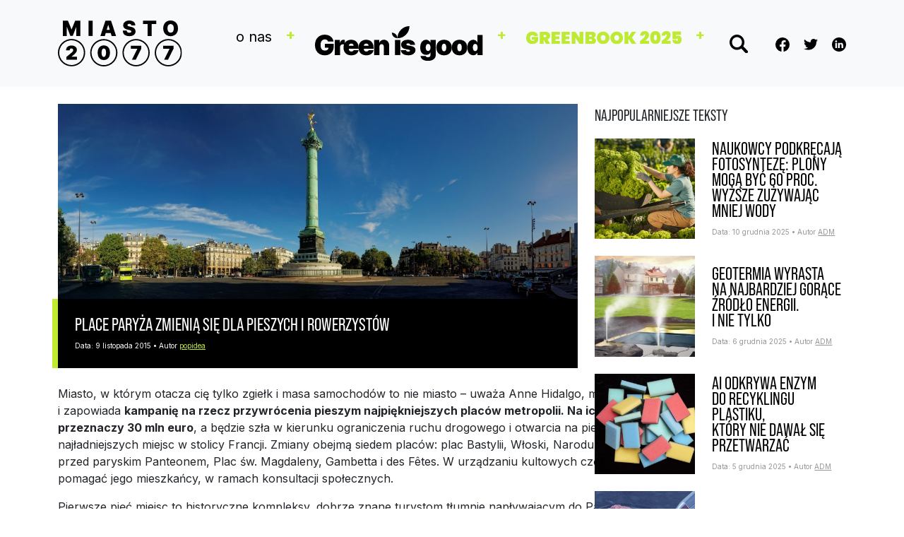

--- FILE ---
content_type: text/html; charset=UTF-8
request_url: https://www.miasto2077.pl/place-paryza-zmienia-sie-dla-pieszych-i-rowerzystow/
body_size: 14528
content:
<!DOCTYPE html>
<html dir="ltr" lang="pl-PL" prefix="og: https://ogp.me/ns#">
<head>
	<meta charset="UTF-8">
	<meta name="viewport" content="width=device-width, initial-scale=1, shrink-to-fit=no">

	<title>Place Paryża zmienią się dla pieszych i rowerzystów | Miasto 2077 - Green is Good</title>
		    <!-- PVC Template -->
    <script type="text/template" id="pvc-stats-view-template">
    <i class="pvc-stats-icon small" aria-hidden="true"><svg aria-hidden="true" focusable="false" data-prefix="far" data-icon="chart-bar" role="img" xmlns="http://www.w3.org/2000/svg" viewBox="0 0 512 512" class="svg-inline--fa fa-chart-bar fa-w-16 fa-2x"><path fill="currentColor" d="M396.8 352h22.4c6.4 0 12.8-6.4 12.8-12.8V108.8c0-6.4-6.4-12.8-12.8-12.8h-22.4c-6.4 0-12.8 6.4-12.8 12.8v230.4c0 6.4 6.4 12.8 12.8 12.8zm-192 0h22.4c6.4 0 12.8-6.4 12.8-12.8V140.8c0-6.4-6.4-12.8-12.8-12.8h-22.4c-6.4 0-12.8 6.4-12.8 12.8v198.4c0 6.4 6.4 12.8 12.8 12.8zm96 0h22.4c6.4 0 12.8-6.4 12.8-12.8V204.8c0-6.4-6.4-12.8-12.8-12.8h-22.4c-6.4 0-12.8 6.4-12.8 12.8v134.4c0 6.4 6.4 12.8 12.8 12.8zM496 400H48V80c0-8.84-7.16-16-16-16H16C7.16 64 0 71.16 0 80v336c0 17.67 14.33 32 32 32h464c8.84 0 16-7.16 16-16v-16c0-8.84-7.16-16-16-16zm-387.2-48h22.4c6.4 0 12.8-6.4 12.8-12.8v-70.4c0-6.4-6.4-12.8-12.8-12.8h-22.4c-6.4 0-12.8 6.4-12.8 12.8v70.4c0 6.4 6.4 12.8 12.8 12.8z" class=""></path></svg></i>
	 <%= total_view %> 	<% if ( today_view > 0 ) { %>
		<span class="views_today">,  <%= today_view %> views today</span>
	<% } %>
	</span>
	</script>
		    
		<!-- All in One SEO 4.9.1.1 - aioseo.com -->
	<meta name="description" content="Miasto, w którym otacza cię tylko zgiełk i masa samochodów to nie miasto - uważa Anne Hidalgo, mer Paryża i zapowiada kampanię na rzecz przywrócenia pieszym najpiękniejszych placów metropolii. Na ich przebudowę przeznaczy 30 mln euro, a będzie szła w kierunku ograniczenia ruchu drogowego i otwarcia na pieszych najładniejszych miejsc w stolicy Francji. Zmiany obejmą" />
	<meta name="robots" content="max-image-preview:large" />
	<meta name="author" content="popidea"/>
	<meta name="google-site-verification" content="AWKGWYvmCjRCy5i2Wg6AyO_tvKLJGdhS4Tzrbw4NDBI" />
	<meta name="keywords" content="paryż,piesi,płace,rowery,samochody,ulice,architektura,jazda,miasto dla ludzi,ulica" />
	<link rel="canonical" href="https://www.miasto2077.pl/place-paryza-zmienia-sie-dla-pieszych-i-rowerzystow/" />
	<meta name="generator" content="All in One SEO (AIOSEO) 4.9.1.1" />
		<meta property="og:locale" content="pl_PL" />
		<meta property="og:site_name" content="Miasto2077" />
		<meta property="og:type" content="article" />
		<meta property="og:title" content="Place Paryża zmienią się dla pieszych i rowerzystów | Miasto 2077 - Green is Good" />
		<meta property="og:description" content="Miasto, w którym otacza cię tylko zgiełk i masa samochodów to nie miasto - uważa Anne Hidalgo, mer Paryża i zapowiada kampanię na rzecz przywrócenia pieszym najpiękniejszych placów metropolii. Na ich przebudowę przeznaczy 30 mln euro, a będzie szła w kierunku ograniczenia ruchu drogowego i otwarcia na pieszych najładniejszych miejsc w stolicy Francji. Zmiany obejmą" />
		<meta property="og:url" content="https://www.miasto2077.pl/place-paryza-zmienia-sie-dla-pieszych-i-rowerzystow/" />
		<meta property="fb:app_id" content="316810098501611" />
		<meta property="og:image" content="https://www.miasto2077.pl/wp-content/uploads/2015/11/The-July-column-on-the-Place-de-la-Bastille-e1447080396730.jpg" />
		<meta property="og:image:secure_url" content="https://www.miasto2077.pl/wp-content/uploads/2015/11/The-July-column-on-the-Place-de-la-Bastille-e1447080396730.jpg" />
		<meta property="article:tag" content="paryż" />
		<meta property="article:tag" content="piesi" />
		<meta property="article:tag" content="płace" />
		<meta property="article:tag" content="rowery" />
		<meta property="article:tag" content="samochody" />
		<meta property="article:tag" content="ulice" />
		<meta property="article:tag" content="architektura" />
		<meta property="article:tag" content="jazda" />
		<meta property="article:tag" content="miasto dla ludzi" />
		<meta property="article:tag" content="ulica" />
		<meta property="article:published_time" content="2015-11-09T18:02:22+00:00" />
		<meta property="article:modified_time" content="2015-11-09T18:04:30+00:00" />
		<meta property="article:publisher" content="https://www.facebook.com/Miasto2077" />
		<meta name="twitter:card" content="summary" />
		<meta name="twitter:site" content="@miasto2077" />
		<meta name="twitter:title" content="Place Paryża zmienią się dla pieszych i rowerzystów | Miasto 2077 - Green is Good" />
		<meta name="twitter:description" content="Miasto, w którym otacza cię tylko zgiełk i masa samochodów to nie miasto - uważa Anne Hidalgo, mer Paryża i zapowiada kampanię na rzecz przywrócenia pieszym najpiękniejszych placów metropolii. Na ich przebudowę przeznaczy 30 mln euro, a będzie szła w kierunku ograniczenia ruchu drogowego i otwarcia na pieszych najładniejszych miejsc w stolicy Francji. Zmiany obejmą" />
		<meta name="twitter:creator" content="@miasto2077" />
		<meta name="twitter:image" content="https://www.miasto2077.pl/wp-content/uploads/2015/11/The-July-column-on-the-Place-de-la-Bastille-e1447080396730.jpg" />
		<script type="application/ld+json" class="aioseo-schema">
			{"@context":"https:\/\/schema.org","@graph":[{"@type":"BlogPosting","@id":"https:\/\/www.miasto2077.pl\/place-paryza-zmienia-sie-dla-pieszych-i-rowerzystow\/#blogposting","name":"Place Pary\u017ca zmieni\u0105 si\u0119 dla pieszych i rowerzyst\u00f3w | Miasto 2077 - Green is Good","headline":"Place Pary\u017ca zmieni\u0105 si\u0119 dla pieszych i&nbsp;rowerzyst\u00f3w","author":{"@id":"https:\/\/www.miasto2077.pl\/author\/filip\/#author"},"publisher":{"@id":"https:\/\/www.miasto2077.pl\/#organization"},"image":{"@type":"ImageObject","url":"https:\/\/www.miasto2077.pl\/wp-content\/uploads\/2015\/11\/The-July-column-on-the-Place-de-la-Bastille-e1447080396730.jpg"},"datePublished":"2015-11-09T19:02:22+01:00","dateModified":"2015-11-09T19:04:30+01:00","inLanguage":"pl-PL","mainEntityOfPage":{"@id":"https:\/\/www.miasto2077.pl\/place-paryza-zmienia-sie-dla-pieszych-i-rowerzystow\/#webpage"},"isPartOf":{"@id":"https:\/\/www.miasto2077.pl\/place-paryza-zmienia-sie-dla-pieszych-i-rowerzystow\/#webpage"},"articleSection":"Architektura, Jazda, Miasto dla ludzi, Piesi, Rowery, Ulica, pary\u017c, piesi, p\u0142ace, rowery, samochody, ulice"},{"@type":"BreadcrumbList","@id":"https:\/\/www.miasto2077.pl\/place-paryza-zmienia-sie-dla-pieszych-i-rowerzystow\/#breadcrumblist","itemListElement":[{"@type":"ListItem","@id":"https:\/\/www.miasto2077.pl#listItem","position":1,"name":"Home","item":"https:\/\/www.miasto2077.pl","nextItem":{"@type":"ListItem","@id":"https:\/\/www.miasto2077.pl\/category\/zzzadna-z-uzywanych\/#listItem","name":"\u017b\u017c\u017cadna z u\u017cywanych"}},{"@type":"ListItem","@id":"https:\/\/www.miasto2077.pl\/category\/zzzadna-z-uzywanych\/#listItem","position":2,"name":"\u017b\u017c\u017cadna z u\u017cywanych","item":"https:\/\/www.miasto2077.pl\/category\/zzzadna-z-uzywanych\/","nextItem":{"@type":"ListItem","@id":"https:\/\/www.miasto2077.pl\/category\/zzzadna-z-uzywanych\/architektura\/#listItem","name":"Architektura"},"previousItem":{"@type":"ListItem","@id":"https:\/\/www.miasto2077.pl#listItem","name":"Home"}},{"@type":"ListItem","@id":"https:\/\/www.miasto2077.pl\/category\/zzzadna-z-uzywanych\/architektura\/#listItem","position":3,"name":"Architektura","item":"https:\/\/www.miasto2077.pl\/category\/zzzadna-z-uzywanych\/architektura\/","nextItem":{"@type":"ListItem","@id":"https:\/\/www.miasto2077.pl\/place-paryza-zmienia-sie-dla-pieszych-i-rowerzystow\/#listItem","name":"Place Pary\u017ca zmieni\u0105 si\u0119 dla pieszych i&nbsp;rowerzyst\u00f3w"},"previousItem":{"@type":"ListItem","@id":"https:\/\/www.miasto2077.pl\/category\/zzzadna-z-uzywanych\/#listItem","name":"\u017b\u017c\u017cadna z u\u017cywanych"}},{"@type":"ListItem","@id":"https:\/\/www.miasto2077.pl\/place-paryza-zmienia-sie-dla-pieszych-i-rowerzystow\/#listItem","position":4,"name":"Place Pary\u017ca zmieni\u0105 si\u0119 dla pieszych i&nbsp;rowerzyst\u00f3w","previousItem":{"@type":"ListItem","@id":"https:\/\/www.miasto2077.pl\/category\/zzzadna-z-uzywanych\/architektura\/#listItem","name":"Architektura"}}]},{"@type":"Organization","@id":"https:\/\/www.miasto2077.pl\/#organization","name":"GIG PSA","description":"Inspiracja p\u0142ynie z wiedzy","url":"https:\/\/www.miasto2077.pl\/","sameAs":["https:\/\/twitter.com\/miasto2077"]},{"@type":"Person","@id":"https:\/\/www.miasto2077.pl\/author\/filip\/#author","url":"https:\/\/www.miasto2077.pl\/author\/filip\/","name":"popidea","image":{"@type":"ImageObject","@id":"https:\/\/www.miasto2077.pl\/place-paryza-zmienia-sie-dla-pieszych-i-rowerzystow\/#authorImage","url":"https:\/\/secure.gravatar.com\/avatar\/f5ad8a36f94dd4fd94826ac2da880022b62b3cf06322afe3448e8fdf1d904a73?s=96&d=mm&r=g","width":96,"height":96,"caption":"popidea"}},{"@type":"WebPage","@id":"https:\/\/www.miasto2077.pl\/place-paryza-zmienia-sie-dla-pieszych-i-rowerzystow\/#webpage","url":"https:\/\/www.miasto2077.pl\/place-paryza-zmienia-sie-dla-pieszych-i-rowerzystow\/","name":"Place Pary\u017ca zmieni\u0105 si\u0119 dla pieszych i rowerzyst\u00f3w | Miasto 2077 - Green is Good","description":"Miasto, w kt\u00f3rym otacza ci\u0119 tylko zgie\u0142k i masa samochod\u00f3w to nie miasto - uwa\u017ca Anne Hidalgo, mer Pary\u017ca i zapowiada kampani\u0119 na rzecz przywr\u00f3cenia pieszym najpi\u0119kniejszych plac\u00f3w metropolii. Na ich przebudow\u0119 przeznaczy 30 mln euro, a b\u0119dzie sz\u0142a w kierunku ograniczenia ruchu drogowego i otwarcia na pieszych naj\u0142adniejszych miejsc w stolicy Francji. Zmiany obejm\u0105","inLanguage":"pl-PL","isPartOf":{"@id":"https:\/\/www.miasto2077.pl\/#website"},"breadcrumb":{"@id":"https:\/\/www.miasto2077.pl\/place-paryza-zmienia-sie-dla-pieszych-i-rowerzystow\/#breadcrumblist"},"author":{"@id":"https:\/\/www.miasto2077.pl\/author\/filip\/#author"},"creator":{"@id":"https:\/\/www.miasto2077.pl\/author\/filip\/#author"},"image":{"@type":"ImageObject","url":"https:\/\/www.miasto2077.pl\/wp-content\/uploads\/2015\/11\/The-July-column-on-the-Place-de-la-Bastille-e1447080396730.jpg","@id":"https:\/\/www.miasto2077.pl\/place-paryza-zmienia-sie-dla-pieszych-i-rowerzystow\/#mainImage"},"primaryImageOfPage":{"@id":"https:\/\/www.miasto2077.pl\/place-paryza-zmienia-sie-dla-pieszych-i-rowerzystow\/#mainImage"},"datePublished":"2015-11-09T19:02:22+01:00","dateModified":"2015-11-09T19:04:30+01:00"},{"@type":"WebSite","@id":"https:\/\/www.miasto2077.pl\/#website","url":"https:\/\/www.miasto2077.pl\/","name":"Miasto 2077 - Green is Good","description":"Inspiracja p\u0142ynie z wiedzy","inLanguage":"pl-PL","publisher":{"@id":"https:\/\/www.miasto2077.pl\/#organization"}}]}
		</script>
		<!-- All in One SEO -->

<link rel="alternate" type="application/rss+xml" title="Miasto 2077 - Green is Good &raquo; Kanał z wpisami" href="https://www.miasto2077.pl/feed/" />
<link rel="alternate" type="application/rss+xml" title="Miasto 2077 - Green is Good &raquo; Kanał z komentarzami" href="https://www.miasto2077.pl/comments/feed/" />
<link rel="alternate" title="oEmbed (JSON)" type="application/json+oembed" href="https://www.miasto2077.pl/wp-json/oembed/1.0/embed?url=https%3A%2F%2Fwww.miasto2077.pl%2Fplace-paryza-zmienia-sie-dla-pieszych-i-rowerzystow%2F" />
<link rel="alternate" title="oEmbed (XML)" type="text/xml+oembed" href="https://www.miasto2077.pl/wp-json/oembed/1.0/embed?url=https%3A%2F%2Fwww.miasto2077.pl%2Fplace-paryza-zmienia-sie-dla-pieszych-i-rowerzystow%2F&#038;format=xml" />
<style id='wp-img-auto-sizes-contain-inline-css'>
img:is([sizes=auto i],[sizes^="auto," i]){contain-intrinsic-size:3000px 1500px}
/*# sourceURL=wp-img-auto-sizes-contain-inline-css */
</style>
<link rel='stylesheet' id='dashicons-css' href='https://www.miasto2077.pl/wp-includes/css/dashicons.min.css?ver=6.9' media='all' />
<link rel='stylesheet' id='post-views-counter-frontend-css' href='https://www.miasto2077.pl/wp-content/plugins/post-views-counter/css/frontend.min.css?ver=1.6.0' media='all' />
<style id='wp-emoji-styles-inline-css'>

	img.wp-smiley, img.emoji {
		display: inline !important;
		border: none !important;
		box-shadow: none !important;
		height: 1em !important;
		width: 1em !important;
		margin: 0 0.07em !important;
		vertical-align: -0.1em !important;
		background: none !important;
		padding: 0 !important;
	}
/*# sourceURL=wp-emoji-styles-inline-css */
</style>
<link rel='stylesheet' id='wp-block-library-css' href='https://www.miasto2077.pl/wp-includes/css/dist/block-library/style.min.css?ver=6.9' media='all' />
<style id='wp-block-library-theme-inline-css'>
.wp-block-audio :where(figcaption){color:#555;font-size:13px;text-align:center}.is-dark-theme .wp-block-audio :where(figcaption){color:#ffffffa6}.wp-block-audio{margin:0 0 1em}.wp-block-code{border:1px solid #ccc;border-radius:4px;font-family:Menlo,Consolas,monaco,monospace;padding:.8em 1em}.wp-block-embed :where(figcaption){color:#555;font-size:13px;text-align:center}.is-dark-theme .wp-block-embed :where(figcaption){color:#ffffffa6}.wp-block-embed{margin:0 0 1em}.blocks-gallery-caption{color:#555;font-size:13px;text-align:center}.is-dark-theme .blocks-gallery-caption{color:#ffffffa6}:root :where(.wp-block-image figcaption){color:#555;font-size:13px;text-align:center}.is-dark-theme :root :where(.wp-block-image figcaption){color:#ffffffa6}.wp-block-image{margin:0 0 1em}.wp-block-pullquote{border-bottom:4px solid;border-top:4px solid;color:currentColor;margin-bottom:1.75em}.wp-block-pullquote :where(cite),.wp-block-pullquote :where(footer),.wp-block-pullquote__citation{color:currentColor;font-size:.8125em;font-style:normal;text-transform:uppercase}.wp-block-quote{border-left:.25em solid;margin:0 0 1.75em;padding-left:1em}.wp-block-quote cite,.wp-block-quote footer{color:currentColor;font-size:.8125em;font-style:normal;position:relative}.wp-block-quote:where(.has-text-align-right){border-left:none;border-right:.25em solid;padding-left:0;padding-right:1em}.wp-block-quote:where(.has-text-align-center){border:none;padding-left:0}.wp-block-quote.is-large,.wp-block-quote.is-style-large,.wp-block-quote:where(.is-style-plain){border:none}.wp-block-search .wp-block-search__label{font-weight:700}.wp-block-search__button{border:1px solid #ccc;padding:.375em .625em}:where(.wp-block-group.has-background){padding:1.25em 2.375em}.wp-block-separator.has-css-opacity{opacity:.4}.wp-block-separator{border:none;border-bottom:2px solid;margin-left:auto;margin-right:auto}.wp-block-separator.has-alpha-channel-opacity{opacity:1}.wp-block-separator:not(.is-style-wide):not(.is-style-dots){width:100px}.wp-block-separator.has-background:not(.is-style-dots){border-bottom:none;height:1px}.wp-block-separator.has-background:not(.is-style-wide):not(.is-style-dots){height:2px}.wp-block-table{margin:0 0 1em}.wp-block-table td,.wp-block-table th{word-break:normal}.wp-block-table :where(figcaption){color:#555;font-size:13px;text-align:center}.is-dark-theme .wp-block-table :where(figcaption){color:#ffffffa6}.wp-block-video :where(figcaption){color:#555;font-size:13px;text-align:center}.is-dark-theme .wp-block-video :where(figcaption){color:#ffffffa6}.wp-block-video{margin:0 0 1em}:root :where(.wp-block-template-part.has-background){margin-bottom:0;margin-top:0;padding:1.25em 2.375em}
/*# sourceURL=/wp-includes/css/dist/block-library/theme.min.css */
</style>
<style id='classic-theme-styles-inline-css'>
/*! This file is auto-generated */
.wp-block-button__link{color:#fff;background-color:#32373c;border-radius:9999px;box-shadow:none;text-decoration:none;padding:calc(.667em + 2px) calc(1.333em + 2px);font-size:1.125em}.wp-block-file__button{background:#32373c;color:#fff;text-decoration:none}
/*# sourceURL=/wp-includes/css/classic-themes.min.css */
</style>
<link rel='stylesheet' id='aioseo/css/src/vue/standalone/blocks/table-of-contents/global.scss-css' href='https://www.miasto2077.pl/wp-content/plugins/all-in-one-seo-pack/dist/Lite/assets/css/table-of-contents/global.e90f6d47.css?ver=4.9.1.1' media='all' />
<style id='global-styles-inline-css'>
:root{--wp--preset--aspect-ratio--square: 1;--wp--preset--aspect-ratio--4-3: 4/3;--wp--preset--aspect-ratio--3-4: 3/4;--wp--preset--aspect-ratio--3-2: 3/2;--wp--preset--aspect-ratio--2-3: 2/3;--wp--preset--aspect-ratio--16-9: 16/9;--wp--preset--aspect-ratio--9-16: 9/16;--wp--preset--color--black: #000000;--wp--preset--color--cyan-bluish-gray: #abb8c3;--wp--preset--color--white: #ffffff;--wp--preset--color--pale-pink: #f78da7;--wp--preset--color--vivid-red: #cf2e2e;--wp--preset--color--luminous-vivid-orange: #ff6900;--wp--preset--color--luminous-vivid-amber: #fcb900;--wp--preset--color--light-green-cyan: #7bdcb5;--wp--preset--color--vivid-green-cyan: #00d084;--wp--preset--color--pale-cyan-blue: #8ed1fc;--wp--preset--color--vivid-cyan-blue: #0693e3;--wp--preset--color--vivid-purple: #9b51e0;--wp--preset--gradient--vivid-cyan-blue-to-vivid-purple: linear-gradient(135deg,rgb(6,147,227) 0%,rgb(155,81,224) 100%);--wp--preset--gradient--light-green-cyan-to-vivid-green-cyan: linear-gradient(135deg,rgb(122,220,180) 0%,rgb(0,208,130) 100%);--wp--preset--gradient--luminous-vivid-amber-to-luminous-vivid-orange: linear-gradient(135deg,rgb(252,185,0) 0%,rgb(255,105,0) 100%);--wp--preset--gradient--luminous-vivid-orange-to-vivid-red: linear-gradient(135deg,rgb(255,105,0) 0%,rgb(207,46,46) 100%);--wp--preset--gradient--very-light-gray-to-cyan-bluish-gray: linear-gradient(135deg,rgb(238,238,238) 0%,rgb(169,184,195) 100%);--wp--preset--gradient--cool-to-warm-spectrum: linear-gradient(135deg,rgb(74,234,220) 0%,rgb(151,120,209) 20%,rgb(207,42,186) 40%,rgb(238,44,130) 60%,rgb(251,105,98) 80%,rgb(254,248,76) 100%);--wp--preset--gradient--blush-light-purple: linear-gradient(135deg,rgb(255,206,236) 0%,rgb(152,150,240) 100%);--wp--preset--gradient--blush-bordeaux: linear-gradient(135deg,rgb(254,205,165) 0%,rgb(254,45,45) 50%,rgb(107,0,62) 100%);--wp--preset--gradient--luminous-dusk: linear-gradient(135deg,rgb(255,203,112) 0%,rgb(199,81,192) 50%,rgb(65,88,208) 100%);--wp--preset--gradient--pale-ocean: linear-gradient(135deg,rgb(255,245,203) 0%,rgb(182,227,212) 50%,rgb(51,167,181) 100%);--wp--preset--gradient--electric-grass: linear-gradient(135deg,rgb(202,248,128) 0%,rgb(113,206,126) 100%);--wp--preset--gradient--midnight: linear-gradient(135deg,rgb(2,3,129) 0%,rgb(40,116,252) 100%);--wp--preset--font-size--small: 13px;--wp--preset--font-size--medium: 20px;--wp--preset--font-size--large: 36px;--wp--preset--font-size--x-large: 42px;--wp--preset--spacing--20: 0.44rem;--wp--preset--spacing--30: 0.67rem;--wp--preset--spacing--40: 1rem;--wp--preset--spacing--50: 1.5rem;--wp--preset--spacing--60: 2.25rem;--wp--preset--spacing--70: 3.38rem;--wp--preset--spacing--80: 5.06rem;--wp--preset--shadow--natural: 6px 6px 9px rgba(0, 0, 0, 0.2);--wp--preset--shadow--deep: 12px 12px 50px rgba(0, 0, 0, 0.4);--wp--preset--shadow--sharp: 6px 6px 0px rgba(0, 0, 0, 0.2);--wp--preset--shadow--outlined: 6px 6px 0px -3px rgb(255, 255, 255), 6px 6px rgb(0, 0, 0);--wp--preset--shadow--crisp: 6px 6px 0px rgb(0, 0, 0);}:where(.is-layout-flex){gap: 0.5em;}:where(.is-layout-grid){gap: 0.5em;}body .is-layout-flex{display: flex;}.is-layout-flex{flex-wrap: wrap;align-items: center;}.is-layout-flex > :is(*, div){margin: 0;}body .is-layout-grid{display: grid;}.is-layout-grid > :is(*, div){margin: 0;}:where(.wp-block-columns.is-layout-flex){gap: 2em;}:where(.wp-block-columns.is-layout-grid){gap: 2em;}:where(.wp-block-post-template.is-layout-flex){gap: 1.25em;}:where(.wp-block-post-template.is-layout-grid){gap: 1.25em;}.has-black-color{color: var(--wp--preset--color--black) !important;}.has-cyan-bluish-gray-color{color: var(--wp--preset--color--cyan-bluish-gray) !important;}.has-white-color{color: var(--wp--preset--color--white) !important;}.has-pale-pink-color{color: var(--wp--preset--color--pale-pink) !important;}.has-vivid-red-color{color: var(--wp--preset--color--vivid-red) !important;}.has-luminous-vivid-orange-color{color: var(--wp--preset--color--luminous-vivid-orange) !important;}.has-luminous-vivid-amber-color{color: var(--wp--preset--color--luminous-vivid-amber) !important;}.has-light-green-cyan-color{color: var(--wp--preset--color--light-green-cyan) !important;}.has-vivid-green-cyan-color{color: var(--wp--preset--color--vivid-green-cyan) !important;}.has-pale-cyan-blue-color{color: var(--wp--preset--color--pale-cyan-blue) !important;}.has-vivid-cyan-blue-color{color: var(--wp--preset--color--vivid-cyan-blue) !important;}.has-vivid-purple-color{color: var(--wp--preset--color--vivid-purple) !important;}.has-black-background-color{background-color: var(--wp--preset--color--black) !important;}.has-cyan-bluish-gray-background-color{background-color: var(--wp--preset--color--cyan-bluish-gray) !important;}.has-white-background-color{background-color: var(--wp--preset--color--white) !important;}.has-pale-pink-background-color{background-color: var(--wp--preset--color--pale-pink) !important;}.has-vivid-red-background-color{background-color: var(--wp--preset--color--vivid-red) !important;}.has-luminous-vivid-orange-background-color{background-color: var(--wp--preset--color--luminous-vivid-orange) !important;}.has-luminous-vivid-amber-background-color{background-color: var(--wp--preset--color--luminous-vivid-amber) !important;}.has-light-green-cyan-background-color{background-color: var(--wp--preset--color--light-green-cyan) !important;}.has-vivid-green-cyan-background-color{background-color: var(--wp--preset--color--vivid-green-cyan) !important;}.has-pale-cyan-blue-background-color{background-color: var(--wp--preset--color--pale-cyan-blue) !important;}.has-vivid-cyan-blue-background-color{background-color: var(--wp--preset--color--vivid-cyan-blue) !important;}.has-vivid-purple-background-color{background-color: var(--wp--preset--color--vivid-purple) !important;}.has-black-border-color{border-color: var(--wp--preset--color--black) !important;}.has-cyan-bluish-gray-border-color{border-color: var(--wp--preset--color--cyan-bluish-gray) !important;}.has-white-border-color{border-color: var(--wp--preset--color--white) !important;}.has-pale-pink-border-color{border-color: var(--wp--preset--color--pale-pink) !important;}.has-vivid-red-border-color{border-color: var(--wp--preset--color--vivid-red) !important;}.has-luminous-vivid-orange-border-color{border-color: var(--wp--preset--color--luminous-vivid-orange) !important;}.has-luminous-vivid-amber-border-color{border-color: var(--wp--preset--color--luminous-vivid-amber) !important;}.has-light-green-cyan-border-color{border-color: var(--wp--preset--color--light-green-cyan) !important;}.has-vivid-green-cyan-border-color{border-color: var(--wp--preset--color--vivid-green-cyan) !important;}.has-pale-cyan-blue-border-color{border-color: var(--wp--preset--color--pale-cyan-blue) !important;}.has-vivid-cyan-blue-border-color{border-color: var(--wp--preset--color--vivid-cyan-blue) !important;}.has-vivid-purple-border-color{border-color: var(--wp--preset--color--vivid-purple) !important;}.has-vivid-cyan-blue-to-vivid-purple-gradient-background{background: var(--wp--preset--gradient--vivid-cyan-blue-to-vivid-purple) !important;}.has-light-green-cyan-to-vivid-green-cyan-gradient-background{background: var(--wp--preset--gradient--light-green-cyan-to-vivid-green-cyan) !important;}.has-luminous-vivid-amber-to-luminous-vivid-orange-gradient-background{background: var(--wp--preset--gradient--luminous-vivid-amber-to-luminous-vivid-orange) !important;}.has-luminous-vivid-orange-to-vivid-red-gradient-background{background: var(--wp--preset--gradient--luminous-vivid-orange-to-vivid-red) !important;}.has-very-light-gray-to-cyan-bluish-gray-gradient-background{background: var(--wp--preset--gradient--very-light-gray-to-cyan-bluish-gray) !important;}.has-cool-to-warm-spectrum-gradient-background{background: var(--wp--preset--gradient--cool-to-warm-spectrum) !important;}.has-blush-light-purple-gradient-background{background: var(--wp--preset--gradient--blush-light-purple) !important;}.has-blush-bordeaux-gradient-background{background: var(--wp--preset--gradient--blush-bordeaux) !important;}.has-luminous-dusk-gradient-background{background: var(--wp--preset--gradient--luminous-dusk) !important;}.has-pale-ocean-gradient-background{background: var(--wp--preset--gradient--pale-ocean) !important;}.has-electric-grass-gradient-background{background: var(--wp--preset--gradient--electric-grass) !important;}.has-midnight-gradient-background{background: var(--wp--preset--gradient--midnight) !important;}.has-small-font-size{font-size: var(--wp--preset--font-size--small) !important;}.has-medium-font-size{font-size: var(--wp--preset--font-size--medium) !important;}.has-large-font-size{font-size: var(--wp--preset--font-size--large) !important;}.has-x-large-font-size{font-size: var(--wp--preset--font-size--x-large) !important;}
:where(.wp-block-post-template.is-layout-flex){gap: 1.25em;}:where(.wp-block-post-template.is-layout-grid){gap: 1.25em;}
:where(.wp-block-term-template.is-layout-flex){gap: 1.25em;}:where(.wp-block-term-template.is-layout-grid){gap: 1.25em;}
:where(.wp-block-columns.is-layout-flex){gap: 2em;}:where(.wp-block-columns.is-layout-grid){gap: 2em;}
:root :where(.wp-block-pullquote){font-size: 1.5em;line-height: 1.6;}
/*# sourceURL=global-styles-inline-css */
</style>
<link rel='stylesheet' id='a3-pvc-style-css' href='https://www.miasto2077.pl/wp-content/plugins/page-views-count/assets/css/style.min.css?ver=2.8.7' media='all' />
<link rel='stylesheet' id='symple_shortcode_styles-css' href='https://www.miasto2077.pl/wp-content/plugins/symple-shortcodes/shortcodes/css/symple_shortcodes_styles.css?ver=6.9' media='all' />
<link rel='stylesheet' id='style-css' href='https://www.miasto2077.pl/wp-content/themes/miasto2077/style.css?ver=3.2.1' media='all' />
<link rel='stylesheet' id='main-css' href='https://www.miasto2077.pl/wp-content/themes/miasto2077/assets/css/main.css?ver=3.2.1' media='all' />
<link rel='stylesheet' id='slick-theme-css' href='https://www.miasto2077.pl/wp-content/themes/miasto2077/assets/css/slick-theme.css?ver=3.2.1' media='all' />
<link rel='stylesheet' id='a3pvc-css' href='//www.miasto2077.pl/wp-content/uploads/sass/pvc.min.css?ver=1647253874' media='all' />
<script src="https://www.miasto2077.pl/wp-includes/js/jquery/jquery.min.js?ver=3.7.1" id="jquery-core-js"></script>
<script src="https://www.miasto2077.pl/wp-includes/js/jquery/jquery-migrate.min.js?ver=3.4.1" id="jquery-migrate-js"></script>
<script src="https://www.miasto2077.pl/wp-includes/js/underscore.min.js?ver=1.13.7" id="underscore-js"></script>
<script src="https://www.miasto2077.pl/wp-includes/js/backbone.min.js?ver=1.6.0" id="backbone-js"></script>
<script id="a3-pvc-backbone-js-extra">
var pvc_vars = {"rest_api_url":"https://www.miasto2077.pl/wp-json/pvc/v1","ajax_url":"https://www.miasto2077.pl/wp-admin/admin-ajax.php","security":"df336355c1","ajax_load_type":"rest_api"};
//# sourceURL=a3-pvc-backbone-js-extra
</script>
<script src="https://www.miasto2077.pl/wp-content/plugins/page-views-count/assets/js/pvc.backbone.min.js?ver=2.8.7" id="a3-pvc-backbone-js"></script>
<link rel="https://api.w.org/" href="https://www.miasto2077.pl/wp-json/" /><link rel="alternate" title="JSON" type="application/json" href="https://www.miasto2077.pl/wp-json/wp/v2/posts/1802" /><link rel="EditURI" type="application/rsd+xml" title="RSD" href="https://www.miasto2077.pl/xmlrpc.php?rsd" />
<meta name="generator" content="WordPress 6.9" />
<link rel='shortlink' href='https://www.miasto2077.pl/?p=1802' />
<link rel="apple-touch-icon" sizes="180x180" href="/wp-content/uploads/fbrfg/apple-touch-icon.png">
<link rel="icon" type="image/png" sizes="32x32" href="/wp-content/uploads/fbrfg/favicon-32x32.png">
<link rel="icon" type="image/png" sizes="16x16" href="/wp-content/uploads/fbrfg/favicon-16x16.png">
<link rel="manifest" href="/wp-content/uploads/fbrfg/site.webmanifest">
<link rel="shortcut icon" href="/wp-content/uploads/fbrfg/favicon.ico">
<meta name="msapplication-TileColor" content="#da532c">
<meta name="msapplication-config" content="/wp-content/uploads/fbrfg/browserconfig.xml">
<meta name="theme-color" content="#ffffff"><meta name="generator" content="Elementor 3.33.4; features: e_font_icon_svg, additional_custom_breakpoints; settings: css_print_method-external, google_font-enabled, font_display-swap">
			<style>
				.e-con.e-parent:nth-of-type(n+4):not(.e-lazyloaded):not(.e-no-lazyload),
				.e-con.e-parent:nth-of-type(n+4):not(.e-lazyloaded):not(.e-no-lazyload) * {
					background-image: none !important;
				}
				@media screen and (max-height: 1024px) {
					.e-con.e-parent:nth-of-type(n+3):not(.e-lazyloaded):not(.e-no-lazyload),
					.e-con.e-parent:nth-of-type(n+3):not(.e-lazyloaded):not(.e-no-lazyload) * {
						background-image: none !important;
					}
				}
				@media screen and (max-height: 640px) {
					.e-con.e-parent:nth-of-type(n+2):not(.e-lazyloaded):not(.e-no-lazyload),
					.e-con.e-parent:nth-of-type(n+2):not(.e-lazyloaded):not(.e-no-lazyload) * {
						background-image: none !important;
					}
				}
			</style>
					<style id="wp-custom-css">
			.category .main-news .slick-list, .category .main-news .slick-track, .category .main-news .slick-slide {
    -height: 70vh;
}
	@media screen and (min-width: 1300px) {
body:not(.single) .main-news {
    height: 70vh;
}
	}
	.page-id-32832 .main-news {
		display: none;
	}		</style>
		</head>

<link rel="preconnect" href="https://fonts.googleapis.com">
<link rel="preconnect" href="https://fonts.gstatic.com" crossorigin>
<link href="https://fonts.googleapis.com/css2?family=Bebas+Neue&family=Inter:wght@400;700&display=swap" rel="stylesheet">
<link rel="stylesheet" href="https://use.typekit.net/mxn1hni.css">
<script src="https://cdn.jsdelivr.net/npm/masonry-layout@4.2.2/dist/masonry.pkgd.min.js" integrity="sha384-GNFwBvfVxBkLMJpYMOABq3c+d3KnQxudP/mGPkzpZSTYykLBNsZEnG2D9G/X/+7D" crossorigin="anonymous" async></script>



<body class="wp-singular post-template-default single single-post postid-1802 single-format-standard wp-theme-miasto2077 symple-shortcodes  symple-shortcodes-responsive elementor-default elementor-kit-32829">

<div id="fb-root"></div>
<script async defer crossorigin="anonymous" src="https://connect.facebook.net/pl_PL/sdk.js#xfbml=1&version=v14.0&appId=517779490082213&autoLogAppEvents=1" nonce="0WVueTFG"></script>


<a href="#main" class="visually-hidden-focusable">Skip to main content</a>

	<header>
		<nav id="header" class="pt-4 pb-4 navbar navbar-expand-md navbar-light bg-light">
			<div class="container">
				<a class="navbar-brand" href="https://www.miasto2077.pl" title="Miasto 2077 &#8211; Green is Good" rel="Strona główna">				
					<img src="https://www.miasto2077.pl/wp-content/themes/miasto2077/assets/img/logo.svg" alt="Miasto 2077 &#8211; Green is Good" />				
				</a>

				<button class="navbar-toggler" type="button" data-bs-toggle="collapse" data-bs-target="#navbar" aria-controls="navbar" aria-expanded="false" aria-label="Toggle navigation">
					<span class="navbar-toggler-icon"></span>
				</button>

				<div id="navbar" class="collapse navbar-collapse justify-content-end navbar-menu">
					<ul id="menu-nawigacja" class="navbar-nav"><li itemscope="itemscope" itemtype="https://www.schema.org/SiteNavigationElement" id="menu-item-32905" class="menu-item menu-item-type-post_type menu-item-object-page nav-item menu-item-32905"><a title="O NAS" href="https://www.miasto2077.pl/o-nas/" class="nav-link">O&nbsp;NAS</a></li>
<li itemscope="itemscope" itemtype="https://www.schema.org/SiteNavigationElement" id="menu-item-34532" class="menu-item menu-item-type-taxonomy menu-item-object-category nav-item menu-item-34532"><a href="https://www.miasto2077.pl/category/green-is-good/" class="nav-link"><img src="https://miasto2077.pl/wp-content/themes/miasto2077/assets/img/logo-green.svg" alt="Green is Good" /></a></li>
<li itemscope="itemscope" itemtype="https://www.schema.org/SiteNavigationElement" id="menu-item-28503" class="menu-item menu-item-type-custom menu-item-object-custom nav-item menu-item-28503"><a href="http://greenbook2025.pl/" class="nav-link"><img src="https://www.miasto2077.pl/wp-content/themes/miasto2077/assets/img/GREENBOOK2025.svg" alt="Greenbook 2025 logo"></a></li>
</ul>							<form class="search-form my-2 my-lg-0" role="search" method="get" action="https://www.miasto2077.pl/">
								<div class="search-trigger">
									<img src="https://www.miasto2077.pl/wp-content/themes/miasto2077/assets/img/search.svg" alt="Search" />
								</div>
								<div class="input-group">
									<input type="text" name="s" value="" class="form-control" placeholder="szukaj" title="Search" />
									<button type="submit" name="submit" class="btn btn-outline-secondary">
										<img src="https://www.miasto2077.pl/wp-content/themes/miasto2077/assets/img/search.svg" alt="Search" />
									</button>
								</div>
							</form>
										<div class="social">
						<a rel="nofollow" target="_blank" href="https://www.facebook.com/Miasto2077GIG/"><img width="20" src="https://www.miasto2077.pl/wp-content/themes/miasto2077/assets/img/icon-fb.svg" alt="Facebook" /></a>
						<a rel="nofollow" target="_blank" href="https://twitter.com/miasto2077"><img width="20" class="ml-2" src="https://www.miasto2077.pl/wp-content/themes/miasto2077/assets/img/icon-twitter.svg" alt="Twitter" /></a>
						<a rel="nofollow" target="_blank" href="https://www.linkedin.com/company/79051880/"><img width="20" src="https://www.miasto2077.pl/wp-content/themes/miasto2077/assets/img/icon-linkedin.svg" alt="Linkedin" /></a>
					</div>
			</div><!-- /.container -->
			</div><!-- /.container -->
		</nav><!-- /#header -->
	</header>

	<main id="main" >
 
<div class="container">
	<div class="row">
		<div class="col-12 col-lg-8">
		

			<div class="main-news position-relative"> 
				<div class="fb-like" style="position:absolute;top:0;left:0;" data-href="https://www.miasto2077.pl/place-paryza-zmienia-sie-dla-pieszych-i-rowerzystow/" data-width="" data-layout="box_count" data-action="like" data-size="small" data-share="false"></div>
						<img width="1" height="1" src="https://www.miasto2077.pl/wp-content/uploads/2015/11/The-July-column-on-the-Place-de-la-Bastille-e1447080396730.jpg" class="attachment-large size-large wp-post-image" alt="" decoding="async" />		
						
						<div class="news-layer position-absolute bottom-0 start-0 w-100 font-color-white p-4">			
							<h1 class="text-uppercase font-size-11">
								<a class="font-color-white" href="https://www.miasto2077.pl/place-paryza-zmienia-sie-dla-pieszych-i-rowerzystow/" title="Place Paryża zmienią się dla pieszych i&nbsp;rowerzystów">
																	Place Paryża zmienią się dla pieszych i&nbsp;rowerzystów																			
								</a>
							</h1>
															<div class="entry-meta white small">
									<span class="sep">Data: </span><time class="entry-date" datetime="2015-11-09T19:02:22+01:00">9 listopada 2015</time><span class="by-author"> &#8226; <span class="sep"> Autor </span> <span class="author-meta vcard"><a class="url fn n green text-decoration-underline" href="https://www.miasto2077.pl/author/filip/" title="View all posts by popidea" rel="author">popidea</a></span></span>								</div>
													</div>
				
			</div>		
		
			<article id="post-1802" class="post-1802 post type-post status-publish format-standard has-post-thumbnail hentry category-architektura category-jazda category-miasto-dla-ludzi category-piesi category-rowery-tematy category-ulica tag-paryz tag-piesi tag-place tag-rowery tag-samochody tag-ulice">

				<div class="entry-content">
					<p>Miasto, w&nbsp;którym&nbsp;otacza cię tylko&nbsp;zgiełk i&nbsp;masa samochodów to&nbsp;nie&nbsp;miasto &#8211; uważa Anne Hidalgo, mer Paryża i&nbsp;zapowiada <strong>kampanię na&nbsp;rzecz przywrócenia pieszym najpiękniejszych placów metropolii. Na&nbsp;ich przebudowę przeznaczy 30 mln euro</strong>, a&nbsp;będzie szła w&nbsp;kierunku ograniczenia ruchu drogowego i&nbsp;otwarcia na&nbsp;pieszych najładniejszych miejsc w&nbsp;stolicy Francji. Zmiany obejmą siedem placów: plac Bastylii, Włoski, Narodu, plac przed&nbsp;paryskim Panteonem, Plac św.&nbsp;Magdaleny, Gambetta i&nbsp;des Fêtes. W&nbsp;urządzaniu kultowych części miasta będą pomagać jego mieszkańcy, w&nbsp;ramach konsultacji społecznych.</p>
<p>Pierwsze pięć miejsc to&nbsp;historyczne kompleksy, dobrze znane turystom tłumnie napływającym do&nbsp;Paryża. Pozostałe nie&nbsp;są&nbsp;może aż&nbsp;tak&nbsp;rozpoznawalne (rangą dorównują np.&nbsp;placom Gwiazdy czy&nbsp;Vendôme), ale&nbsp;nie&nbsp;mniej urocze. Są&nbsp;to&nbsp;imponujące przestrzenie z&nbsp;dużymi areałami kostki brukowej, przy których&nbsp;wyrastają malownicze miodowe kamienice z&nbsp;pięknymi, kutymi z&nbsp;żelaza balkonami. Wszystkie miejsca znajdują się na&nbsp;trasach ważnych zabytków.</p>
<p>Dziś nie&nbsp;są&nbsp;to&nbsp;okolice przyjemne dla pieszych, bo&nbsp;dominującą rolę odgrywają tam samochody. Na&nbsp;przykład na&nbsp;Placu Bastylii połowa przestrzeni jest przeznaczona dla aut i&nbsp;nie&nbsp;ma&nbsp;bezpośredniego przejścia dla pieszych. Podobnie jest w&nbsp;przypadku <strong>Placu Narodu. Choć jest otoczony kręgami zieleni, to&nbsp;i&nbsp;tak&nbsp;wokół rozciąga się aż&nbsp;osiem pasów ruchu</strong>. Uczynienie z&nbsp;tych placów miejsc przyjaznych dla pieszych czy&nbsp;rowerzystów z&nbsp;pewnością nie&nbsp;będzie łatwe. To, że&nbsp;stały się centrami ruchu samochodowego nie&nbsp;jest przypadkowe. Choć baron Haussmann, przebudowując Paryż w&nbsp;połowie XIX w. nie&nbsp;mógł przewidzieć tak&nbsp;potężnego rozwoju motoryzacji, zaprojektował główne arterie w&nbsp;sposób naturalnie przyciągający ruch samochodowy.</p>
<p><img decoding="async" src="http://www.lefigaro.fr/medias/2013/06/16/PHOc531dedc-d68d-11e2-975f-48f095ce2843-805x453.jpg" alt="" /></p>
<p>Konkretne działania przywracające place pieszym i&nbsp;rowerzystom będą realizowane jeszcze kilka lat. Prace rozpoczęto w&nbsp;2013&nbsp;r. od&nbsp;<strong>Placu Republiki (zdj. powyżej). Ruch samochodów, który&nbsp;toczył się wokół wyspy na&nbsp;środku, zamknięto do&nbsp;przestrzeni o&nbsp;kształcie litery “C”</strong>. Połowa jest dostępna tylko&nbsp;dla pieszych, autobusów i&nbsp;dostawców. Kierowcy, by&nbsp;przejechać, muszą zataczać pętlę, co&nbsp;jest uciążliwe. Plac stał się on&nbsp;dzięki temu czystszy, bardziej zielony, można po&nbsp;nim spacerować. Anne Hidalgo liczy na&nbsp;to, że&nbsp;podobne zmiany, znoszące dominację samochodów w&nbsp;pozostałych miejscach sprawią, że&nbsp;Paryż stanie się przyjazną dla mieszkańców i&nbsp;turystów metropolią.</p>
<hr />
<h3></h3>
<p><strong><span style="font-size: large;">PRZECZYTAJ TAKŻE:</span></strong></p>
<table class="alignleft" style="height: 32px;" width="900">
<tbody>
<tr>
<td style="width: 320px; text-align: center;"><img decoding="async" src="https://s-media-cache-ak0.pinimg.com/736x/0b/8e/d6/0b8ed695f5e7dc007d86c7f17371ac07.jpg" alt="" width="280" /><a href="http://www.miasto2077.pl/?p=1037" title="Paryż wydał wojnę samochodom" target="_blank">PARYŻ WYDAŁ WOJNĘ SAMOCHODOM</a></td>
<td style="width: 320px; text-align: center;"><img decoding="async" src="https://s-media-cache-ak0.pinimg.com/736x/3f/fa/09/3ffa094b7e135b8f9d215ec0709defbb.jpg" alt="" width="280" /><br />
<a title="W projektach polskich miast coraz więcej drzew i ludzi" href="http://www.miasto2077.pl/?p=1484" target="_blank">W&nbsp;PROJEKTACH POLSKICH MIAST CORAZ WIĘCEJ DRZEW I&nbsp;LUDZI</a></td>
<td style="width: 320px; text-align: center;"><img decoding="async" src="https://s-media-cache-ak0.pinimg.com/736x/b0/a1/f8/b0a1f8c06adc6e5ef7f15824d2fda08b.jpg" alt="" width="280" /> <a href="http://www.miasto2077.pl/?p=1412" title="Paryż chce się zrehabilitować za zburzenie Les Halles" target="_blank">PARYŻ CHCE SIĘ ZREHABILITOWAĆ ZA&nbsp;ZBURZENIE LES HALLES</a></td>
</tr>
</tbody>
</table>				</div><!-- /.entry-content -->

				
				<footer class="pb-5 entry-meta tag font-size-3">
					<a href="https://www.miasto2077.pl/tag/paryz/" rel="tag">paryż</a>, <a href="https://www.miasto2077.pl/tag/piesi/" rel="tag">piesi</a>, <a href="https://www.miasto2077.pl/tag/place/" rel="tag">płace</a>, <a href="https://www.miasto2077.pl/tag/rowery/" rel="tag">rowery</a>, <a href="https://www.miasto2077.pl/tag/samochody/" rel="tag">samochody</a>, <a href="https://www.miasto2077.pl/tag/ulice/" rel="tag">ulice</a>					
				</footer><!-- /.entry-meta -->
			</article><!-- /#post-1802 -->


		</div>
		<div class="col-12 col-lg-4">
			

				<div class="box-3">
					<div class="mb-3 font-family-1 text-uppercase font-size-5">Najpopularniejsze teksty</div>
				   						
					<div class="d-flex align-items-center main-3-box mb-3 mb-lg-4"> 
						<div class="bd-highlight thumbnail position-relative">
							<div class="fb-like" style="position:absolute;top:0;left:0;" data-href="https://www.miasto2077.pl/naukowcy-podkrecaja-fotosynteze-plony-moga-byc-60-proc-wyzsze-zuzywajac-mniej-wody/" data-width="" data-layout="box_count" data-action="like" data-size="small" data-share="false"></div>
							<a href="https://www.miasto2077.pl/naukowcy-podkrecaja-fotosynteze-plony-moga-byc-60-proc-wyzsze-zuzywajac-mniej-wody/"  title="Naukowcy podkręcają fotosyntezę: plony mogą być 60 proc. wyższe zużywając mniej wody">
							<img width="500" height="500" src="https://www.miasto2077.pl/wp-content/uploads/2025/11/getty-images-6zbRdeTlVxA-unsplash-500x500.jpg" class="attachment-thumbnail size-thumbnail wp-post-image" alt="" decoding="async" srcset="https://www.miasto2077.pl/wp-content/uploads/2025/11/getty-images-6zbRdeTlVxA-unsplash-500x500.jpg 500w, https://www.miasto2077.pl/wp-content/uploads/2025/11/getty-images-6zbRdeTlVxA-unsplash-45x45.jpg 45w" sizes="(max-width: 500px) 100vw, 500px" />		
							</a>
						</div>
						<div class="bd-highlight desc">
							<div class="ps-3 ps-lg-4">
								<h2 class="mb-0 text-uppercase font-size-7"><a class="font-color-black" href="https://www.miasto2077.pl/naukowcy-podkrecaja-fotosynteze-plony-moga-byc-60-proc-wyzsze-zuzywajac-mniej-wody/"  title="Naukowcy podkręcają fotosyntezę: plony mogą być 60 proc. wyższe zużywając mniej wody" >Naukowcy podkręcają fotosyntezę: plony mogą być 60 proc. wyższe zużywając mniej wody</a></h2>
																	<div class="entry-meta grey small">
										<span class="sep">Data: </span><time class="entry-date" datetime="2025-12-10T11:49:23+01:00">10 grudnia 2025</time><span class="by-author"> &#8226; <span class="sep"> Autor </span> <span class="author-meta vcard"><a class="url fn n green text-decoration-underline" href="https://www.miasto2077.pl/author/adm/" title="View all posts by ADM" rel="author">ADM</a></span></span>									</div>
										
								
							</div>
						</div>
					</div>
											
					<div class="d-flex align-items-center main-3-box mb-3 mb-lg-4"> 
						<div class="bd-highlight thumbnail position-relative">
							<div class="fb-like" style="position:absolute;top:0;left:0;" data-href="https://www.miasto2077.pl/geotermia-wyrasta-na-najbardziej-gorace-zrodlo-energii-i-nie-tylko/" data-width="" data-layout="box_count" data-action="like" data-size="small" data-share="false"></div>
							<a href="https://www.miasto2077.pl/geotermia-wyrasta-na-najbardziej-gorace-zrodlo-energii-i-nie-tylko/"  title="Geotermia wyrasta na&nbsp;najbardziej gorące źródło energii. I&nbsp;nie&nbsp;tylko">
							<img width="500" height="500" src="https://www.miasto2077.pl/wp-content/uploads/2024/01/geothermal_installation_scheme-e1704283195424-500x500.png" class="attachment-thumbnail size-thumbnail wp-post-image" alt="" decoding="async" srcset="https://www.miasto2077.pl/wp-content/uploads/2024/01/geothermal_installation_scheme-e1704283195424-500x500.png 500w, https://www.miasto2077.pl/wp-content/uploads/2024/01/geothermal_installation_scheme-e1704283195424-45x45.png 45w" sizes="(max-width: 500px) 100vw, 500px" />		
							</a>
						</div>
						<div class="bd-highlight desc">
							<div class="ps-3 ps-lg-4">
								<h2 class="mb-0 text-uppercase font-size-7"><a class="font-color-black" href="https://www.miasto2077.pl/geotermia-wyrasta-na-najbardziej-gorace-zrodlo-energii-i-nie-tylko/"  title="Geotermia wyrasta na&nbsp;najbardziej gorące źródło energii. I&nbsp;nie&nbsp;tylko" >Geotermia wyrasta na&nbsp;najbardziej gorące źródło energii. I&nbsp;nie&nbsp;tylko</a></h2>
																	<div class="entry-meta grey small">
										<span class="sep">Data: </span><time class="entry-date" datetime="2025-12-06T10:31:58+01:00">6 grudnia 2025</time><span class="by-author"> &#8226; <span class="sep"> Autor </span> <span class="author-meta vcard"><a class="url fn n green text-decoration-underline" href="https://www.miasto2077.pl/author/adm/" title="View all posts by ADM" rel="author">ADM</a></span></span>									</div>
										
								
							</div>
						</div>
					</div>
											
					<div class="d-flex align-items-center main-3-box mb-3 mb-lg-4"> 
						<div class="bd-highlight thumbnail position-relative">
							<div class="fb-like" style="position:absolute;top:0;left:0;" data-href="https://www.miasto2077.pl/ai-odkrywa-enzym-do-recyklingu-plastiku-ktory-nie-dawal-sie-przetwarzac/" data-width="" data-layout="box_count" data-action="like" data-size="small" data-share="false"></div>
							<a href="https://www.miasto2077.pl/ai-odkrywa-enzym-do-recyklingu-plastiku-ktory-nie-dawal-sie-przetwarzac/"  title="AI odkrywa enzym do&nbsp;recyklingu plastiku, który&nbsp;nie&nbsp;dawał się przetwarzać">
							<img width="500" height="500" src="https://www.miasto2077.pl/wp-content/uploads/2025/11/sponge_sponges_clean_colorful_many_variety_new_pile-1357626-500x500.jpg" class="attachment-thumbnail size-thumbnail wp-post-image" alt="" decoding="async" srcset="https://www.miasto2077.pl/wp-content/uploads/2025/11/sponge_sponges_clean_colorful_many_variety_new_pile-1357626-500x500.jpg 500w, https://www.miasto2077.pl/wp-content/uploads/2025/11/sponge_sponges_clean_colorful_many_variety_new_pile-1357626-45x45.jpg 45w" sizes="(max-width: 500px) 100vw, 500px" />		
							</a>
						</div>
						<div class="bd-highlight desc">
							<div class="ps-3 ps-lg-4">
								<h2 class="mb-0 text-uppercase font-size-7"><a class="font-color-black" href="https://www.miasto2077.pl/ai-odkrywa-enzym-do-recyklingu-plastiku-ktory-nie-dawal-sie-przetwarzac/"  title="AI odkrywa enzym do&nbsp;recyklingu plastiku, który&nbsp;nie&nbsp;dawał się przetwarzać" >AI odkrywa enzym do&nbsp;recyklingu plastiku, który&nbsp;nie&nbsp;dawał się przetwarzać</a></h2>
																	<div class="entry-meta grey small">
										<span class="sep">Data: </span><time class="entry-date" datetime="2025-12-05T10:30:10+01:00">5 grudnia 2025</time><span class="by-author"> &#8226; <span class="sep"> Autor </span> <span class="author-meta vcard"><a class="url fn n green text-decoration-underline" href="https://www.miasto2077.pl/author/adm/" title="View all posts by ADM" rel="author">ADM</a></span></span>									</div>
										
								
							</div>
						</div>
					</div>
											
					<div class="d-flex align-items-center main-3-box mb-3 mb-lg-4"> 
						<div class="bd-highlight thumbnail position-relative">
							<div class="fb-like" style="position:absolute;top:0;left:0;" data-href="https://www.miasto2077.pl/ceny-miesa-komorkowego-maja-gwaltownie-spasc/" data-width="" data-layout="box_count" data-action="like" data-size="small" data-share="false"></div>
							<a href="https://www.miasto2077.pl/ceny-miesa-komorkowego-maja-gwaltownie-spasc/"  title="Ceny mięsa komórkowego mają gwałtownie spaść">
							<img width="500" height="500" src="https://www.miasto2077.pl/wp-content/uploads/2025/11/ruliff-andrean-OIAxkCicJNs-unsplash-500x500.jpg" class="attachment-thumbnail size-thumbnail wp-post-image" alt="" decoding="async" srcset="https://www.miasto2077.pl/wp-content/uploads/2025/11/ruliff-andrean-OIAxkCicJNs-unsplash-500x500.jpg 500w, https://www.miasto2077.pl/wp-content/uploads/2025/11/ruliff-andrean-OIAxkCicJNs-unsplash-45x45.jpg 45w" sizes="(max-width: 500px) 100vw, 500px" />		
							</a>
						</div>
						<div class="bd-highlight desc">
							<div class="ps-3 ps-lg-4">
								<h2 class="mb-0 text-uppercase font-size-7"><a class="font-color-black" href="https://www.miasto2077.pl/ceny-miesa-komorkowego-maja-gwaltownie-spasc/"  title="Ceny mięsa komórkowego mają gwałtownie spaść" >Ceny mięsa komórkowego mają gwałtownie spaść</a></h2>
																	<div class="entry-meta grey small">
										<span class="sep">Data: </span><time class="entry-date" datetime="2025-12-03T10:50:27+01:00">3 grudnia 2025</time><span class="by-author"> &#8226; <span class="sep"> Autor </span> <span class="author-meta vcard"><a class="url fn n green text-decoration-underline" href="https://www.miasto2077.pl/author/adm/" title="View all posts by ADM" rel="author">ADM</a></span></span>									</div>
										
								
							</div>
						</div>
					</div>
											
					<div class="d-flex align-items-center main-3-box mb-3 mb-lg-4"> 
						<div class="bd-highlight thumbnail position-relative">
							<div class="fb-like" style="position:absolute;top:0;left:0;" data-href="https://www.miasto2077.pl/zuzyte-panele-sloneczne-da-sie-przerobic-na-czysty-wodor/" data-width="" data-layout="box_count" data-action="like" data-size="small" data-share="false"></div>
							<a href="https://www.miasto2077.pl/zuzyte-panele-sloneczne-da-sie-przerobic-na-czysty-wodor/"  title="Zużyte panele słoneczne da się przerobić na&nbsp;czysty wodór">
							<img width="500" height="500" src="https://www.miasto2077.pl/wp-content/uploads/2025/11/bill-mead-wmaP3Tl80ww-unsplash-500x500.jpg" class="attachment-thumbnail size-thumbnail wp-post-image" alt="" decoding="async" srcset="https://www.miasto2077.pl/wp-content/uploads/2025/11/bill-mead-wmaP3Tl80ww-unsplash-500x500.jpg 500w, https://www.miasto2077.pl/wp-content/uploads/2025/11/bill-mead-wmaP3Tl80ww-unsplash-45x45.jpg 45w" sizes="(max-width: 500px) 100vw, 500px" />		
							</a>
						</div>
						<div class="bd-highlight desc">
							<div class="ps-3 ps-lg-4">
								<h2 class="mb-0 text-uppercase font-size-7"><a class="font-color-black" href="https://www.miasto2077.pl/zuzyte-panele-sloneczne-da-sie-przerobic-na-czysty-wodor/"  title="Zużyte panele słoneczne da się przerobić na&nbsp;czysty wodór" >Zużyte panele słoneczne da się przerobić na&nbsp;czysty wodór</a></h2>
																	<div class="entry-meta grey small">
										<span class="sep">Data: </span><time class="entry-date" datetime="2025-12-02T09:52:31+01:00">2 grudnia 2025</time><span class="by-author"> &#8226; <span class="sep"> Autor </span> <span class="author-meta vcard"><a class="url fn n green text-decoration-underline" href="https://www.miasto2077.pl/author/adm/" title="View all posts by ADM" rel="author">ADM</a></span></span>									</div>
										
								
							</div>
						</div>
					</div>
											
					<div class="d-flex align-items-center main-3-box mb-3 mb-lg-4"> 
						<div class="bd-highlight thumbnail position-relative">
							<div class="fb-like" style="position:absolute;top:0;left:0;" data-href="https://www.miasto2077.pl/lekcja-ekonologii-od-kubusiatymbarku-i-spolki/" data-width="" data-layout="box_count" data-action="like" data-size="small" data-share="false"></div>
							<a href="https://www.miasto2077.pl/lekcja-ekonologii-od-kubusiatymbarku-i-spolki/"  title="Lekcja ekonologii od&nbsp;Kubusia,Tymbarku i&nbsp;spółki">
							<img width="500" height="500" src="https://www.miasto2077.pl/wp-content/uploads/2025/12/Lowicz-surowce-pomidor-kombajn-1_m-500x500.jpg" class="attachment-thumbnail size-thumbnail wp-post-image" alt="" decoding="async" srcset="https://www.miasto2077.pl/wp-content/uploads/2025/12/Lowicz-surowce-pomidor-kombajn-1_m-500x500.jpg 500w, https://www.miasto2077.pl/wp-content/uploads/2025/12/Lowicz-surowce-pomidor-kombajn-1_m-45x45.jpg 45w" sizes="(max-width: 500px) 100vw, 500px" />		
							</a>
						</div>
						<div class="bd-highlight desc">
							<div class="ps-3 ps-lg-4">
								<h2 class="mb-0 text-uppercase font-size-7"><a class="font-color-black" href="https://www.miasto2077.pl/lekcja-ekonologii-od-kubusiatymbarku-i-spolki/"  title="Lekcja ekonologii od&nbsp;Kubusia,Tymbarku i&nbsp;spółki" >Lekcja ekonologii od&nbsp;Kubusia,Tymbarku i&nbsp;spółki</a></h2>
																	<div class="entry-meta grey small">
										<span class="sep">Data: </span><time class="entry-date" datetime="2025-12-01T12:20:46+01:00">1 grudnia 2025</time><span class="by-author"> &#8226; <span class="sep"> Autor </span> <span class="author-meta vcard"><a class="url fn n green text-decoration-underline" href="https://www.miasto2077.pl/author/adm/" title="View all posts by ADM" rel="author">ADM</a></span></span>									</div>
										
								
							</div>
						</div>
					</div>
											
					<div class="d-flex align-items-center main-3-box mb-3 mb-lg-4"> 
						<div class="bd-highlight thumbnail position-relative">
							<div class="fb-like" style="position:absolute;top:0;left:0;" data-href="https://www.miasto2077.pl/farba-do-malowania-domow-zbiera-wode-i-chlodzi-budynki/" data-width="" data-layout="box_count" data-action="like" data-size="small" data-share="false"></div>
							<a href="https://www.miasto2077.pl/farba-do-malowania-domow-zbiera-wode-i-chlodzi-budynki/"  title="Farba do&nbsp;malowania domów zbiera wodę i&nbsp;chłodzi budynki">
							<img width="500" height="500" src="https://www.miasto2077.pl/wp-content/uploads/2025/11/1024px-Art-wall-brush-painting_23698214684-500x500.jpg" class="attachment-thumbnail size-thumbnail wp-post-image" alt="" decoding="async" srcset="https://www.miasto2077.pl/wp-content/uploads/2025/11/1024px-Art-wall-brush-painting_23698214684-500x500.jpg 500w, https://www.miasto2077.pl/wp-content/uploads/2025/11/1024px-Art-wall-brush-painting_23698214684-45x45.jpg 45w" sizes="(max-width: 500px) 100vw, 500px" />		
							</a>
						</div>
						<div class="bd-highlight desc">
							<div class="ps-3 ps-lg-4">
								<h2 class="mb-0 text-uppercase font-size-7"><a class="font-color-black" href="https://www.miasto2077.pl/farba-do-malowania-domow-zbiera-wode-i-chlodzi-budynki/"  title="Farba do&nbsp;malowania domów zbiera wodę i&nbsp;chłodzi budynki" >Farba do&nbsp;malowania domów zbiera wodę i&nbsp;chłodzi budynki</a></h2>
																	<div class="entry-meta grey small">
										<span class="sep">Data: </span><time class="entry-date" datetime="2025-12-01T10:30:34+01:00">1 grudnia 2025</time><span class="by-author"> &#8226; <span class="sep"> Autor </span> <span class="author-meta vcard"><a class="url fn n green text-decoration-underline" href="https://www.miasto2077.pl/author/adm/" title="View all posts by ADM" rel="author">ADM</a></span></span>									</div>
										
								
							</div>
						</div>
					</div>
											
					<div class="d-flex align-items-center main-3-box mb-3 mb-lg-4"> 
						<div class="bd-highlight thumbnail position-relative">
							<div class="fb-like" style="position:absolute;top:0;left:0;" data-href="https://www.miasto2077.pl/francuski-sad-skazal-totalenergies-za-greenwashing/" data-width="" data-layout="box_count" data-action="like" data-size="small" data-share="false"></div>
							<a href="https://www.miasto2077.pl/francuski-sad-skazal-totalenergies-za-greenwashing/"  title="Francuski sąd skazał TotalEnergies za&nbsp;greenwashing">
							<img width="500" height="500" src="https://www.miasto2077.pl/wp-content/uploads/2023/03/2674778713_c3101d02ae_b-500x500.jpg" class="attachment-thumbnail size-thumbnail wp-post-image" alt="" decoding="async" />		
							</a>
						</div>
						<div class="bd-highlight desc">
							<div class="ps-3 ps-lg-4">
								<h2 class="mb-0 text-uppercase font-size-7"><a class="font-color-black" href="https://www.miasto2077.pl/francuski-sad-skazal-totalenergies-za-greenwashing/"  title="Francuski sąd skazał TotalEnergies za&nbsp;greenwashing" >Francuski sąd skazał TotalEnergies za&nbsp;greenwashing</a></h2>
																	<div class="entry-meta grey small">
										<span class="sep">Data: </span><time class="entry-date" datetime="2025-11-28T10:55:55+01:00">28 listopada 2025</time><span class="by-author"> &#8226; <span class="sep"> Autor </span> <span class="author-meta vcard"><a class="url fn n green text-decoration-underline" href="https://www.miasto2077.pl/author/adm/" title="View all posts by ADM" rel="author">ADM</a></span></span>									</div>
										
								
							</div>
						</div>
					</div>
											
					<div class="d-flex align-items-center main-3-box mb-3 mb-lg-4"> 
						<div class="bd-highlight thumbnail position-relative">
							<div class="fb-like" style="position:absolute;top:0;left:0;" data-href="https://www.miasto2077.pl/autonomiczne-auta-moga-sprawic-ze-sygnalizacja-swietlna-powiekszy-sie-o-jeden-kolor-bialy/" data-width="" data-layout="box_count" data-action="like" data-size="small" data-share="false"></div>
							<a href="https://www.miasto2077.pl/autonomiczne-auta-moga-sprawic-ze-sygnalizacja-swietlna-powiekszy-sie-o-jeden-kolor-bialy/"  title="Autonomiczne auta mogą sprawić, że&nbsp;sygnalizacja świetlna powiększy się o&nbsp;jeden kolor. Biały">
							<img width="500" height="500" src="https://www.miasto2077.pl/wp-content/uploads/2025/11/1ff34c2a-d527-4471-9c4a-126f3fe13368-500x500.jpeg" class="attachment-thumbnail size-thumbnail wp-post-image" alt="" decoding="async" srcset="https://www.miasto2077.pl/wp-content/uploads/2025/11/1ff34c2a-d527-4471-9c4a-126f3fe13368-500x500.jpeg 500w, https://www.miasto2077.pl/wp-content/uploads/2025/11/1ff34c2a-d527-4471-9c4a-126f3fe13368-45x45.jpeg 45w" sizes="(max-width: 500px) 100vw, 500px" />		
							</a>
						</div>
						<div class="bd-highlight desc">
							<div class="ps-3 ps-lg-4">
								<h2 class="mb-0 text-uppercase font-size-7"><a class="font-color-black" href="https://www.miasto2077.pl/autonomiczne-auta-moga-sprawic-ze-sygnalizacja-swietlna-powiekszy-sie-o-jeden-kolor-bialy/"  title="Autonomiczne auta mogą sprawić, że&nbsp;sygnalizacja świetlna powiększy się o&nbsp;jeden kolor. Biały" >Autonomiczne auta mogą sprawić, że&nbsp;sygnalizacja świetlna powiększy się o&nbsp;jeden kolor. Biały</a></h2>
																	<div class="entry-meta grey small">
										<span class="sep">Data: </span><time class="entry-date" datetime="2025-11-27T12:36:19+01:00">27 listopada 2025</time><span class="by-author"> &#8226; <span class="sep"> Autor </span> <span class="author-meta vcard"><a class="url fn n green text-decoration-underline" href="https://www.miasto2077.pl/author/adm/" title="View all posts by ADM" rel="author">ADM</a></span></span>									</div>
										
								
							</div>
						</div>
					</div>
							
				</div>		</div>
	</div>
</div>
	
		</main><!-- /#main --> 
		<footer id="footer">
			<nav class="pt-4 pb-4 navbar navbar-expand-md ">
				<div class="container">
					<a class="brand" href="https://www.miasto2077.pl" title="Miasto 2077 &#8211; Green is Good" rel="Strona główna">				
						<img src="https://www.miasto2077.pl/wp-content/themes/miasto2077/assets/img/logo.svg" alt="Miasto 2077 &#8211; Green is Good" />				
					</a>

					<div class="justify-content-end">
		
						<div class="social">
							<a href="#"><img src="https://www.miasto2077.pl/wp-content/themes/miasto2077/assets/img/icon-fb.svg" alt="Facebook" /></a>
							<a href="#"><img src="https://www.miasto2077.pl/wp-content/themes/miasto2077/assets/img/icon-instagram.svg" alt="Instagram" /></a>
							<a href="#"><img src="https://www.miasto2077.pl/wp-content/themes/miasto2077/assets/img/icon-yt.svg" alt="Youtube" /></a>
							<a href="#"><img class="ml-2" src="https://www.miasto2077.pl/wp-content/themes/miasto2077/assets/img/icon-twitter.svg" alt="Twitter" /></a>
						</div>
				</div><!-- /.container -->
				</div><!-- /.container -->
			</nav><!-- /#header -->		
		</footer><!-- /#footer -->
	
	<script type="speculationrules">
{"prefetch":[{"source":"document","where":{"and":[{"href_matches":"/*"},{"not":{"href_matches":["/wp-*.php","/wp-admin/*","/wp-content/uploads/*","/wp-content/*","/wp-content/plugins/*","/wp-content/themes/miasto2077/*","/*\\?(.+)"]}},{"not":{"selector_matches":"a[rel~=\"nofollow\"]"}},{"not":{"selector_matches":".no-prefetch, .no-prefetch a"}}]},"eagerness":"conservative"}]}
</script>
			<script>
				const lazyloadRunObserver = () => {
					const lazyloadBackgrounds = document.querySelectorAll( `.e-con.e-parent:not(.e-lazyloaded)` );
					const lazyloadBackgroundObserver = new IntersectionObserver( ( entries ) => {
						entries.forEach( ( entry ) => {
							if ( entry.isIntersecting ) {
								let lazyloadBackground = entry.target;
								if( lazyloadBackground ) {
									lazyloadBackground.classList.add( 'e-lazyloaded' );
								}
								lazyloadBackgroundObserver.unobserve( entry.target );
							}
						});
					}, { rootMargin: '200px 0px 200px 0px' } );
					lazyloadBackgrounds.forEach( ( lazyloadBackground ) => {
						lazyloadBackgroundObserver.observe( lazyloadBackground );
					} );
				};
				const events = [
					'DOMContentLoaded',
					'elementor/lazyload/observe',
				];
				events.forEach( ( event ) => {
					document.addEventListener( event, lazyloadRunObserver );
				} );
			</script>
			<script type="module" src="https://www.miasto2077.pl/wp-content/plugins/all-in-one-seo-pack/dist/Lite/assets/table-of-contents.95d0dfce.js?ver=4.9.1.1" id="aioseo/js/src/vue/standalone/blocks/table-of-contents/frontend.js-js"></script>
<script src="https://www.miasto2077.pl/wp-content/themes/miasto2077/assets/js/main.bundle.js?ver=3.2.1" id="mainjs-js"></script>
<script src="https://www.miasto2077.pl/wp-content/themes/miasto2077/assets/js/slick.min.js?ver=3.2.1" id="slick-js"></script>
<script src="https://www.miasto2077.pl/wp-content/themes/miasto2077/assets/js/custom.js?ver=3.2.1" id="custom-js"></script>
<script id="wp-emoji-settings" type="application/json">
{"baseUrl":"https://s.w.org/images/core/emoji/17.0.2/72x72/","ext":".png","svgUrl":"https://s.w.org/images/core/emoji/17.0.2/svg/","svgExt":".svg","source":{"concatemoji":"https://www.miasto2077.pl/wp-includes/js/wp-emoji-release.min.js?ver=6.9"}}
</script>
<script type="module">
/*! This file is auto-generated */
const a=JSON.parse(document.getElementById("wp-emoji-settings").textContent),o=(window._wpemojiSettings=a,"wpEmojiSettingsSupports"),s=["flag","emoji"];function i(e){try{var t={supportTests:e,timestamp:(new Date).valueOf()};sessionStorage.setItem(o,JSON.stringify(t))}catch(e){}}function c(e,t,n){e.clearRect(0,0,e.canvas.width,e.canvas.height),e.fillText(t,0,0);t=new Uint32Array(e.getImageData(0,0,e.canvas.width,e.canvas.height).data);e.clearRect(0,0,e.canvas.width,e.canvas.height),e.fillText(n,0,0);const a=new Uint32Array(e.getImageData(0,0,e.canvas.width,e.canvas.height).data);return t.every((e,t)=>e===a[t])}function p(e,t){e.clearRect(0,0,e.canvas.width,e.canvas.height),e.fillText(t,0,0);var n=e.getImageData(16,16,1,1);for(let e=0;e<n.data.length;e++)if(0!==n.data[e])return!1;return!0}function u(e,t,n,a){switch(t){case"flag":return n(e,"\ud83c\udff3\ufe0f\u200d\u26a7\ufe0f","\ud83c\udff3\ufe0f\u200b\u26a7\ufe0f")?!1:!n(e,"\ud83c\udde8\ud83c\uddf6","\ud83c\udde8\u200b\ud83c\uddf6")&&!n(e,"\ud83c\udff4\udb40\udc67\udb40\udc62\udb40\udc65\udb40\udc6e\udb40\udc67\udb40\udc7f","\ud83c\udff4\u200b\udb40\udc67\u200b\udb40\udc62\u200b\udb40\udc65\u200b\udb40\udc6e\u200b\udb40\udc67\u200b\udb40\udc7f");case"emoji":return!a(e,"\ud83e\u1fac8")}return!1}function f(e,t,n,a){let r;const o=(r="undefined"!=typeof WorkerGlobalScope&&self instanceof WorkerGlobalScope?new OffscreenCanvas(300,150):document.createElement("canvas")).getContext("2d",{willReadFrequently:!0}),s=(o.textBaseline="top",o.font="600 32px Arial",{});return e.forEach(e=>{s[e]=t(o,e,n,a)}),s}function r(e){var t=document.createElement("script");t.src=e,t.defer=!0,document.head.appendChild(t)}a.supports={everything:!0,everythingExceptFlag:!0},new Promise(t=>{let n=function(){try{var e=JSON.parse(sessionStorage.getItem(o));if("object"==typeof e&&"number"==typeof e.timestamp&&(new Date).valueOf()<e.timestamp+604800&&"object"==typeof e.supportTests)return e.supportTests}catch(e){}return null}();if(!n){if("undefined"!=typeof Worker&&"undefined"!=typeof OffscreenCanvas&&"undefined"!=typeof URL&&URL.createObjectURL&&"undefined"!=typeof Blob)try{var e="postMessage("+f.toString()+"("+[JSON.stringify(s),u.toString(),c.toString(),p.toString()].join(",")+"));",a=new Blob([e],{type:"text/javascript"});const r=new Worker(URL.createObjectURL(a),{name:"wpTestEmojiSupports"});return void(r.onmessage=e=>{i(n=e.data),r.terminate(),t(n)})}catch(e){}i(n=f(s,u,c,p))}t(n)}).then(e=>{for(const n in e)a.supports[n]=e[n],a.supports.everything=a.supports.everything&&a.supports[n],"flag"!==n&&(a.supports.everythingExceptFlag=a.supports.everythingExceptFlag&&a.supports[n]);var t;a.supports.everythingExceptFlag=a.supports.everythingExceptFlag&&!a.supports.flag,a.supports.everything||((t=a.source||{}).concatemoji?r(t.concatemoji):t.wpemoji&&t.twemoji&&(r(t.twemoji),r(t.wpemoji)))});
//# sourceURL=https://www.miasto2077.pl/wp-includes/js/wp-emoji-loader.min.js
</script>
</body>
</html>


--- FILE ---
content_type: application/javascript
request_url: https://www.miasto2077.pl/wp-content/themes/miasto2077/assets/js/main.bundle.js?ver=3.2.1
body_size: 22783
content:
/*! For license information please see main.bundle.js.LICENSE.txt */
!function(){"use strict";var t={d:function(e,i){for(var n in i)t.o(i,n)&&!t.o(e,n)&&Object.defineProperty(e,n,{enumerable:!0,get:i[n]})},o:function(t,e){return Object.prototype.hasOwnProperty.call(t,e)},r:function(t){"undefined"!=typeof Symbol&&Symbol.toStringTag&&Object.defineProperty(t,Symbol.toStringTag,{value:"Module"}),Object.defineProperty(t,"__esModule",{value:!0})}},e={};t.r(e),t.d(e,{afterMain:function(){return w},afterRead:function(){return b},afterWrite:function(){return T},applyStyles:function(){return D},arrow:function(){return Q},auto:function(){return r},basePlacements:function(){return a},beforeMain:function(){return v},beforeRead:function(){return m},beforeWrite:function(){return E},bottom:function(){return n},clippingParents:function(){return h},computeStyles:function(){return J},createPopper:function(){return xt},createPopperBase:function(){return Lt},createPopperLite:function(){return St},detectOverflow:function(){return gt},end:function(){return c},eventListeners:function(){return et},flip:function(){return mt},hide:function(){return vt},left:function(){return o},main:function(){return y},modifierPhases:function(){return O},offset:function(){return yt},placements:function(){return g},popper:function(){return u},popperGenerator:function(){return kt},popperOffsets:function(){return wt},preventOverflow:function(){return Et},read:function(){return _},reference:function(){return f},right:function(){return s},start:function(){return l},top:function(){return i},variationPlacements:function(){return p},viewport:function(){return d},write:function(){return A}});var i="top",n="bottom",s="right",o="left",r="auto",a=[i,n,s,o],l="start",c="end",h="clippingParents",d="viewport",u="popper",f="reference",p=a.reduce((function(t,e){return t.concat([e+"-"+l,e+"-"+c])}),[]),g=[].concat(a,[r]).reduce((function(t,e){return t.concat([e,e+"-"+l,e+"-"+c])}),[]),m="beforeRead",_="read",b="afterRead",v="beforeMain",y="main",w="afterMain",E="beforeWrite",A="write",T="afterWrite",O=[m,_,b,v,y,w,E,A,T];function C(t){return t?(t.nodeName||"").toLowerCase():null}function k(t){if(null==t)return window;if("[object Window]"!==t.toString()){var e=t.ownerDocument;return e&&e.defaultView||window}return t}function L(t){return t instanceof k(t).Element||t instanceof Element}function x(t){return t instanceof k(t).HTMLElement||t instanceof HTMLElement}function S(t){return"undefined"!=typeof ShadowRoot&&(t instanceof k(t).ShadowRoot||t instanceof ShadowRoot)}var D={name:"applyStyles",enabled:!0,phase:"write",fn:function(t){var e=t.state;Object.keys(e.elements).forEach((function(t){var i=e.styles[t]||{},n=e.attributes[t]||{},s=e.elements[t];x(s)&&C(s)&&(Object.assign(s.style,i),Object.keys(n).forEach((function(t){var e=n[t];!1===e?s.removeAttribute(t):s.setAttribute(t,!0===e?"":e)})))}))},effect:function(t){var e=t.state,i={popper:{position:e.options.strategy,left:"0",top:"0",margin:"0"},arrow:{position:"absolute"},reference:{}};return Object.assign(e.elements.popper.style,i.popper),e.styles=i,e.elements.arrow&&Object.assign(e.elements.arrow.style,i.arrow),function(){Object.keys(e.elements).forEach((function(t){var n=e.elements[t],s=e.attributes[t]||{},o=Object.keys(e.styles.hasOwnProperty(t)?e.styles[t]:i[t]).reduce((function(t,e){return t[e]="",t}),{});x(n)&&C(n)&&(Object.assign(n.style,o),Object.keys(s).forEach((function(t){n.removeAttribute(t)})))}))}},requires:["computeStyles"]};function N(t){return t.split("-")[0]}var I=Math.round;function P(t,e){void 0===e&&(e=!1);var i=t.getBoundingClientRect(),n=1,s=1;return x(t)&&e&&(n=i.width/t.offsetWidth||1,s=i.height/t.offsetHeight||1),{width:I(i.width/n),height:I(i.height/s),top:I(i.top/s),right:I(i.right/n),bottom:I(i.bottom/s),left:I(i.left/n),x:I(i.left/n),y:I(i.top/s)}}function j(t){var e=P(t),i=t.offsetWidth,n=t.offsetHeight;return Math.abs(e.width-i)<=1&&(i=e.width),Math.abs(e.height-n)<=1&&(n=e.height),{x:t.offsetLeft,y:t.offsetTop,width:i,height:n}}function M(t,e){var i=e.getRootNode&&e.getRootNode();if(t.contains(e))return!0;if(i&&S(i)){var n=e;do{if(n&&t.isSameNode(n))return!0;n=n.parentNode||n.host}while(n)}return!1}function H(t){return k(t).getComputedStyle(t)}function B(t){return["table","td","th"].indexOf(C(t))>=0}function R(t){return((L(t)?t.ownerDocument:t.document)||window.document).documentElement}function W(t){return"html"===C(t)?t:t.assignedSlot||t.parentNode||(S(t)?t.host:null)||R(t)}function $(t){return x(t)&&"fixed"!==H(t).position?t.offsetParent:null}function q(t){for(var e=k(t),i=$(t);i&&B(i)&&"static"===H(i).position;)i=$(i);return i&&("html"===C(i)||"body"===C(i)&&"static"===H(i).position)?e:i||function(t){var e=-1!==navigator.userAgent.toLowerCase().indexOf("firefox");if(-1!==navigator.userAgent.indexOf("Trident")&&x(t)&&"fixed"===H(t).position)return null;for(var i=W(t);x(i)&&["html","body"].indexOf(C(i))<0;){var n=H(i);if("none"!==n.transform||"none"!==n.perspective||"paint"===n.contain||-1!==["transform","perspective"].indexOf(n.willChange)||e&&"filter"===n.willChange||e&&n.filter&&"none"!==n.filter)return i;i=i.parentNode}return null}(t)||e}function z(t){return["top","bottom"].indexOf(t)>=0?"x":"y"}var F=Math.max,U=Math.min,V=Math.round;function K(t,e,i){return F(t,U(e,i))}function X(t){return Object.assign({},{top:0,right:0,bottom:0,left:0},t)}function Y(t,e){return e.reduce((function(e,i){return e[i]=t,e}),{})}var Q={name:"arrow",enabled:!0,phase:"main",fn:function(t){var e,r=t.state,l=t.name,c=t.options,h=r.elements.arrow,d=r.modifiersData.popperOffsets,u=N(r.placement),f=z(u),p=[o,s].indexOf(u)>=0?"height":"width";if(h&&d){var g=function(t,e){return X("number"!=typeof(t="function"==typeof t?t(Object.assign({},e.rects,{placement:e.placement})):t)?t:Y(t,a))}(c.padding,r),m=j(h),_="y"===f?i:o,b="y"===f?n:s,v=r.rects.reference[p]+r.rects.reference[f]-d[f]-r.rects.popper[p],y=d[f]-r.rects.reference[f],w=q(h),E=w?"y"===f?w.clientHeight||0:w.clientWidth||0:0,A=v/2-y/2,T=g[_],O=E-m[p]-g[b],C=E/2-m[p]/2+A,k=K(T,C,O),L=f;r.modifiersData[l]=((e={})[L]=k,e.centerOffset=k-C,e)}},effect:function(t){var e=t.state,i=t.options.element,n=void 0===i?"[data-popper-arrow]":i;null!=n&&("string"!=typeof n||(n=e.elements.popper.querySelector(n)))&&M(e.elements.popper,n)&&(e.elements.arrow=n)},requires:["popperOffsets"],requiresIfExists:["preventOverflow"]},G={top:"auto",right:"auto",bottom:"auto",left:"auto"};function Z(t){var e,r=t.popper,a=t.popperRect,l=t.placement,c=t.offsets,h=t.position,d=t.gpuAcceleration,u=t.adaptive,f=t.roundOffsets,p=!0===f?function(t){var e=t.x,i=t.y,n=window.devicePixelRatio||1;return{x:V(V(e*n)/n)||0,y:V(V(i*n)/n)||0}}(c):"function"==typeof f?f(c):c,g=p.x,m=void 0===g?0:g,_=p.y,b=void 0===_?0:_,v=c.hasOwnProperty("x"),y=c.hasOwnProperty("y"),w=o,E=i,A=window;if(u){var T=q(r),O="clientHeight",C="clientWidth";T===k(r)&&"static"!==H(T=R(r)).position&&(O="scrollHeight",C="scrollWidth"),T=T,l===i&&(E=n,b-=T[O]-a.height,b*=d?1:-1),l===o&&(w=s,m-=T[C]-a.width,m*=d?1:-1)}var L,x=Object.assign({position:h},u&&G);return d?Object.assign({},x,((L={})[E]=y?"0":"",L[w]=v?"0":"",L.transform=(A.devicePixelRatio||1)<2?"translate("+m+"px, "+b+"px)":"translate3d("+m+"px, "+b+"px, 0)",L)):Object.assign({},x,((e={})[E]=y?b+"px":"",e[w]=v?m+"px":"",e.transform="",e))}var J={name:"computeStyles",enabled:!0,phase:"beforeWrite",fn:function(t){var e=t.state,i=t.options,n=i.gpuAcceleration,s=void 0===n||n,o=i.adaptive,r=void 0===o||o,a=i.roundOffsets,l=void 0===a||a,c={placement:N(e.placement),popper:e.elements.popper,popperRect:e.rects.popper,gpuAcceleration:s};null!=e.modifiersData.popperOffsets&&(e.styles.popper=Object.assign({},e.styles.popper,Z(Object.assign({},c,{offsets:e.modifiersData.popperOffsets,position:e.options.strategy,adaptive:r,roundOffsets:l})))),null!=e.modifiersData.arrow&&(e.styles.arrow=Object.assign({},e.styles.arrow,Z(Object.assign({},c,{offsets:e.modifiersData.arrow,position:"absolute",adaptive:!1,roundOffsets:l})))),e.attributes.popper=Object.assign({},e.attributes.popper,{"data-popper-placement":e.placement})},data:{}},tt={passive:!0},et={name:"eventListeners",enabled:!0,phase:"write",fn:function(){},effect:function(t){var e=t.state,i=t.instance,n=t.options,s=n.scroll,o=void 0===s||s,r=n.resize,a=void 0===r||r,l=k(e.elements.popper),c=[].concat(e.scrollParents.reference,e.scrollParents.popper);return o&&c.forEach((function(t){t.addEventListener("scroll",i.update,tt)})),a&&l.addEventListener("resize",i.update,tt),function(){o&&c.forEach((function(t){t.removeEventListener("scroll",i.update,tt)})),a&&l.removeEventListener("resize",i.update,tt)}},data:{}},it={left:"right",right:"left",bottom:"top",top:"bottom"};function nt(t){return t.replace(/left|right|bottom|top/g,(function(t){return it[t]}))}var st={start:"end",end:"start"};function ot(t){return t.replace(/start|end/g,(function(t){return st[t]}))}function rt(t){var e=k(t);return{scrollLeft:e.pageXOffset,scrollTop:e.pageYOffset}}function at(t){return P(R(t)).left+rt(t).scrollLeft}function lt(t){var e=H(t),i=e.overflow,n=e.overflowX,s=e.overflowY;return/auto|scroll|overlay|hidden/.test(i+s+n)}function ct(t){return["html","body","#document"].indexOf(C(t))>=0?t.ownerDocument.body:x(t)&&lt(t)?t:ct(W(t))}function ht(t,e){var i;void 0===e&&(e=[]);var n=ct(t),s=n===(null==(i=t.ownerDocument)?void 0:i.body),o=k(n),r=s?[o].concat(o.visualViewport||[],lt(n)?n:[]):n,a=e.concat(r);return s?a:a.concat(ht(W(r)))}function dt(t){return Object.assign({},t,{left:t.x,top:t.y,right:t.x+t.width,bottom:t.y+t.height})}function ut(t,e){return e===d?dt(function(t){var e=k(t),i=R(t),n=e.visualViewport,s=i.clientWidth,o=i.clientHeight,r=0,a=0;return n&&(s=n.width,o=n.height,/^((?!chrome|android).)*safari/i.test(navigator.userAgent)||(r=n.offsetLeft,a=n.offsetTop)),{width:s,height:o,x:r+at(t),y:a}}(t)):x(e)?function(t){var e=P(t);return e.top=e.top+t.clientTop,e.left=e.left+t.clientLeft,e.bottom=e.top+t.clientHeight,e.right=e.left+t.clientWidth,e.width=t.clientWidth,e.height=t.clientHeight,e.x=e.left,e.y=e.top,e}(e):dt(function(t){var e,i=R(t),n=rt(t),s=null==(e=t.ownerDocument)?void 0:e.body,o=F(i.scrollWidth,i.clientWidth,s?s.scrollWidth:0,s?s.clientWidth:0),r=F(i.scrollHeight,i.clientHeight,s?s.scrollHeight:0,s?s.clientHeight:0),a=-n.scrollLeft+at(t),l=-n.scrollTop;return"rtl"===H(s||i).direction&&(a+=F(i.clientWidth,s?s.clientWidth:0)-o),{width:o,height:r,x:a,y:l}}(R(t)))}function ft(t){return t.split("-")[1]}function pt(t){var e,r=t.reference,a=t.element,h=t.placement,d=h?N(h):null,u=h?ft(h):null,f=r.x+r.width/2-a.width/2,p=r.y+r.height/2-a.height/2;switch(d){case i:e={x:f,y:r.y-a.height};break;case n:e={x:f,y:r.y+r.height};break;case s:e={x:r.x+r.width,y:p};break;case o:e={x:r.x-a.width,y:p};break;default:e={x:r.x,y:r.y}}var g=d?z(d):null;if(null!=g){var m="y"===g?"height":"width";switch(u){case l:e[g]=e[g]-(r[m]/2-a[m]/2);break;case c:e[g]=e[g]+(r[m]/2-a[m]/2)}}return e}function gt(t,e){void 0===e&&(e={});var o=e,r=o.placement,l=void 0===r?t.placement:r,c=o.boundary,p=void 0===c?h:c,g=o.rootBoundary,m=void 0===g?d:g,_=o.elementContext,b=void 0===_?u:_,v=o.altBoundary,y=void 0!==v&&v,w=o.padding,E=void 0===w?0:w,A=X("number"!=typeof E?E:Y(E,a)),T=b===u?f:u,O=t.elements.reference,k=t.rects.popper,S=t.elements[y?T:b],D=function(t,e,i){var n="clippingParents"===e?function(t){var e=ht(W(t)),i=["absolute","fixed"].indexOf(H(t).position)>=0&&x(t)?q(t):t;return L(i)?e.filter((function(t){return L(t)&&M(t,i)&&"body"!==C(t)})):[]}(t):[].concat(e),s=[].concat(n,[i]),o=s[0],r=s.reduce((function(e,i){var n=ut(t,i);return e.top=F(n.top,e.top),e.right=U(n.right,e.right),e.bottom=U(n.bottom,e.bottom),e.left=F(n.left,e.left),e}),ut(t,o));return r.width=r.right-r.left,r.height=r.bottom-r.top,r.x=r.left,r.y=r.top,r}(L(S)?S:S.contextElement||R(t.elements.popper),p,m),N=P(O),I=pt({reference:N,element:k,strategy:"absolute",placement:l}),j=dt(Object.assign({},k,I)),B=b===u?j:N,$={top:D.top-B.top+A.top,bottom:B.bottom-D.bottom+A.bottom,left:D.left-B.left+A.left,right:B.right-D.right+A.right},z=t.modifiersData.offset;if(b===u&&z){var V=z[l];Object.keys($).forEach((function(t){var e=[s,n].indexOf(t)>=0?1:-1,o=[i,n].indexOf(t)>=0?"y":"x";$[t]+=V[o]*e}))}return $}var mt={name:"flip",enabled:!0,phase:"main",fn:function(t){var e=t.state,c=t.options,h=t.name;if(!e.modifiersData[h]._skip){for(var d=c.mainAxis,u=void 0===d||d,f=c.altAxis,m=void 0===f||f,_=c.fallbackPlacements,b=c.padding,v=c.boundary,y=c.rootBoundary,w=c.altBoundary,E=c.flipVariations,A=void 0===E||E,T=c.allowedAutoPlacements,O=e.options.placement,C=N(O),k=_||(C!==O&&A?function(t){if(N(t)===r)return[];var e=nt(t);return[ot(t),e,ot(e)]}(O):[nt(O)]),L=[O].concat(k).reduce((function(t,i){return t.concat(N(i)===r?function(t,e){void 0===e&&(e={});var i=e,n=i.placement,s=i.boundary,o=i.rootBoundary,r=i.padding,l=i.flipVariations,c=i.allowedAutoPlacements,h=void 0===c?g:c,d=ft(n),u=d?l?p:p.filter((function(t){return ft(t)===d})):a,f=u.filter((function(t){return h.indexOf(t)>=0}));0===f.length&&(f=u);var m=f.reduce((function(e,i){return e[i]=gt(t,{placement:i,boundary:s,rootBoundary:o,padding:r})[N(i)],e}),{});return Object.keys(m).sort((function(t,e){return m[t]-m[e]}))}(e,{placement:i,boundary:v,rootBoundary:y,padding:b,flipVariations:A,allowedAutoPlacements:T}):i)}),[]),x=e.rects.reference,S=e.rects.popper,D=new Map,I=!0,P=L[0],j=0;j<L.length;j++){var M=L[j],H=N(M),B=ft(M)===l,R=[i,n].indexOf(H)>=0,W=R?"width":"height",$=gt(e,{placement:M,boundary:v,rootBoundary:y,altBoundary:w,padding:b}),q=R?B?s:o:B?n:i;x[W]>S[W]&&(q=nt(q));var z=nt(q),F=[];if(u&&F.push($[H]<=0),m&&F.push($[q]<=0,$[z]<=0),F.every((function(t){return t}))){P=M,I=!1;break}D.set(M,F)}if(I)for(var U=function(t){var e=L.find((function(e){var i=D.get(e);if(i)return i.slice(0,t).every((function(t){return t}))}));if(e)return P=e,"break"},V=A?3:1;V>0&&"break"!==U(V);V--);e.placement!==P&&(e.modifiersData[h]._skip=!0,e.placement=P,e.reset=!0)}},requiresIfExists:["offset"],data:{_skip:!1}};function _t(t,e,i){return void 0===i&&(i={x:0,y:0}),{top:t.top-e.height-i.y,right:t.right-e.width+i.x,bottom:t.bottom-e.height+i.y,left:t.left-e.width-i.x}}function bt(t){return[i,s,n,o].some((function(e){return t[e]>=0}))}var vt={name:"hide",enabled:!0,phase:"main",requiresIfExists:["preventOverflow"],fn:function(t){var e=t.state,i=t.name,n=e.rects.reference,s=e.rects.popper,o=e.modifiersData.preventOverflow,r=gt(e,{elementContext:"reference"}),a=gt(e,{altBoundary:!0}),l=_t(r,n),c=_t(a,s,o),h=bt(l),d=bt(c);e.modifiersData[i]={referenceClippingOffsets:l,popperEscapeOffsets:c,isReferenceHidden:h,hasPopperEscaped:d},e.attributes.popper=Object.assign({},e.attributes.popper,{"data-popper-reference-hidden":h,"data-popper-escaped":d})}},yt={name:"offset",enabled:!0,phase:"main",requires:["popperOffsets"],fn:function(t){var e=t.state,n=t.options,r=t.name,a=n.offset,l=void 0===a?[0,0]:a,c=g.reduce((function(t,n){return t[n]=function(t,e,n){var r=N(t),a=[o,i].indexOf(r)>=0?-1:1,l="function"==typeof n?n(Object.assign({},e,{placement:t})):n,c=l[0],h=l[1];return c=c||0,h=(h||0)*a,[o,s].indexOf(r)>=0?{x:h,y:c}:{x:c,y:h}}(n,e.rects,l),t}),{}),h=c[e.placement],d=h.x,u=h.y;null!=e.modifiersData.popperOffsets&&(e.modifiersData.popperOffsets.x+=d,e.modifiersData.popperOffsets.y+=u),e.modifiersData[r]=c}},wt={name:"popperOffsets",enabled:!0,phase:"read",fn:function(t){var e=t.state,i=t.name;e.modifiersData[i]=pt({reference:e.rects.reference,element:e.rects.popper,strategy:"absolute",placement:e.placement})},data:{}},Et={name:"preventOverflow",enabled:!0,phase:"main",fn:function(t){var e=t.state,r=t.options,a=t.name,c=r.mainAxis,h=void 0===c||c,d=r.altAxis,u=void 0!==d&&d,f=r.boundary,p=r.rootBoundary,g=r.altBoundary,m=r.padding,_=r.tether,b=void 0===_||_,v=r.tetherOffset,y=void 0===v?0:v,w=gt(e,{boundary:f,rootBoundary:p,padding:m,altBoundary:g}),E=N(e.placement),A=ft(e.placement),T=!A,O=z(E),C="x"===O?"y":"x",k=e.modifiersData.popperOffsets,L=e.rects.reference,x=e.rects.popper,S="function"==typeof y?y(Object.assign({},e.rects,{placement:e.placement})):y,D={x:0,y:0};if(k){if(h||u){var I="y"===O?i:o,P="y"===O?n:s,M="y"===O?"height":"width",H=k[O],B=k[O]+w[I],R=k[O]-w[P],W=b?-x[M]/2:0,$=A===l?L[M]:x[M],V=A===l?-x[M]:-L[M],X=e.elements.arrow,Y=b&&X?j(X):{width:0,height:0},Q=e.modifiersData["arrow#persistent"]?e.modifiersData["arrow#persistent"].padding:{top:0,right:0,bottom:0,left:0},G=Q[I],Z=Q[P],J=K(0,L[M],Y[M]),tt=T?L[M]/2-W-J-G-S:$-J-G-S,et=T?-L[M]/2+W+J+Z+S:V+J+Z+S,it=e.elements.arrow&&q(e.elements.arrow),nt=it?"y"===O?it.clientTop||0:it.clientLeft||0:0,st=e.modifiersData.offset?e.modifiersData.offset[e.placement][O]:0,ot=k[O]+tt-st-nt,rt=k[O]+et-st;if(h){var at=K(b?U(B,ot):B,H,b?F(R,rt):R);k[O]=at,D[O]=at-H}if(u){var lt="x"===O?i:o,ct="x"===O?n:s,ht=k[C],dt=ht+w[lt],ut=ht-w[ct],pt=K(b?U(dt,ot):dt,ht,b?F(ut,rt):ut);k[C]=pt,D[C]=pt-ht}}e.modifiersData[a]=D}},requiresIfExists:["offset"]};function At(t,e,i){void 0===i&&(i=!1);var n,s,o=x(e),r=x(e)&&function(t){var e=t.getBoundingClientRect(),i=e.width/t.offsetWidth||1,n=e.height/t.offsetHeight||1;return 1!==i||1!==n}(e),a=R(e),l=P(t,r),c={scrollLeft:0,scrollTop:0},h={x:0,y:0};return(o||!o&&!i)&&(("body"!==C(e)||lt(a))&&(c=(n=e)!==k(n)&&x(n)?{scrollLeft:(s=n).scrollLeft,scrollTop:s.scrollTop}:rt(n)),x(e)?((h=P(e,!0)).x+=e.clientLeft,h.y+=e.clientTop):a&&(h.x=at(a))),{x:l.left+c.scrollLeft-h.x,y:l.top+c.scrollTop-h.y,width:l.width,height:l.height}}function Tt(t){var e=new Map,i=new Set,n=[];function s(t){i.add(t.name),[].concat(t.requires||[],t.requiresIfExists||[]).forEach((function(t){if(!i.has(t)){var n=e.get(t);n&&s(n)}})),n.push(t)}return t.forEach((function(t){e.set(t.name,t)})),t.forEach((function(t){i.has(t.name)||s(t)})),n}var Ot={placement:"bottom",modifiers:[],strategy:"absolute"};function Ct(){for(var t=arguments.length,e=new Array(t),i=0;i<t;i++)e[i]=arguments[i];return!e.some((function(t){return!(t&&"function"==typeof t.getBoundingClientRect)}))}function kt(t){void 0===t&&(t={});var e=t,i=e.defaultModifiers,n=void 0===i?[]:i,s=e.defaultOptions,o=void 0===s?Ot:s;return function(t,e,i){void 0===i&&(i=o);var s,r,a={placement:"bottom",orderedModifiers:[],options:Object.assign({},Ot,o),modifiersData:{},elements:{reference:t,popper:e},attributes:{},styles:{}},l=[],c=!1,h={state:a,setOptions:function(i){d(),a.options=Object.assign({},o,a.options,i),a.scrollParents={reference:L(t)?ht(t):t.contextElement?ht(t.contextElement):[],popper:ht(e)};var s,r,c=function(t){var e=Tt(t);return O.reduce((function(t,i){return t.concat(e.filter((function(t){return t.phase===i})))}),[])}((s=[].concat(n,a.options.modifiers),r=s.reduce((function(t,e){var i=t[e.name];return t[e.name]=i?Object.assign({},i,e,{options:Object.assign({},i.options,e.options),data:Object.assign({},i.data,e.data)}):e,t}),{}),Object.keys(r).map((function(t){return r[t]}))));return a.orderedModifiers=c.filter((function(t){return t.enabled})),a.orderedModifiers.forEach((function(t){var e=t.name,i=t.options,n=void 0===i?{}:i,s=t.effect;if("function"==typeof s){var o=s({state:a,name:e,instance:h,options:n});l.push(o||function(){})}})),h.update()},forceUpdate:function(){if(!c){var t=a.elements,e=t.reference,i=t.popper;if(Ct(e,i)){a.rects={reference:At(e,q(i),"fixed"===a.options.strategy),popper:j(i)},a.reset=!1,a.placement=a.options.placement,a.orderedModifiers.forEach((function(t){return a.modifiersData[t.name]=Object.assign({},t.data)}));for(var n=0;n<a.orderedModifiers.length;n++)if(!0!==a.reset){var s=a.orderedModifiers[n],o=s.fn,r=s.options,l=void 0===r?{}:r,d=s.name;"function"==typeof o&&(a=o({state:a,options:l,name:d,instance:h})||a)}else a.reset=!1,n=-1}}},update:(s=function(){return new Promise((function(t){h.forceUpdate(),t(a)}))},function(){return r||(r=new Promise((function(t){Promise.resolve().then((function(){r=void 0,t(s())}))}))),r}),destroy:function(){d(),c=!0}};if(!Ct(t,e))return h;function d(){l.forEach((function(t){return t()})),l=[]}return h.setOptions(i).then((function(t){!c&&i.onFirstUpdate&&i.onFirstUpdate(t)})),h}}var Lt=kt(),xt=kt({defaultModifiers:[et,wt,J,D,yt,mt,Et,Q,vt]}),St=kt({defaultModifiers:[et,wt,J,D]});const Dt="transitionend",Nt=t=>{let e=t.getAttribute("data-bs-target");if(!e||"#"===e){let i=t.getAttribute("href");if(!i||!i.includes("#")&&!i.startsWith("."))return null;i.includes("#")&&!i.startsWith("#")&&(i=`#${i.split("#")[1]}`),e=i&&"#"!==i?i.trim():null}return e},It=t=>{const e=Nt(t);return e&&document.querySelector(e)?e:null},Pt=t=>{const e=Nt(t);return e?document.querySelector(e):null},jt=t=>{t.dispatchEvent(new Event(Dt))},Mt=t=>!(!t||"object"!=typeof t)&&(void 0!==t.jquery&&(t=t[0]),void 0!==t.nodeType),Ht=t=>Mt(t)?t.jquery?t[0]:t:"string"==typeof t&&t.length>0?document.querySelector(t):null,Bt=(t,e,i)=>{Object.keys(i).forEach((n=>{const s=i[n],o=e[n],r=o&&Mt(o)?"element":null==(a=o)?`${a}`:{}.toString.call(a).match(/\s([a-z]+)/i)[1].toLowerCase();var a;if(!new RegExp(s).test(r))throw new TypeError(`${t.toUpperCase()}: Option "${n}" provided type "${r}" but expected type "${s}".`)}))},Rt=t=>!(!Mt(t)||0===t.getClientRects().length)&&"visible"===getComputedStyle(t).getPropertyValue("visibility"),Wt=t=>!t||t.nodeType!==Node.ELEMENT_NODE||!!t.classList.contains("disabled")||(void 0!==t.disabled?t.disabled:t.hasAttribute("disabled")&&"false"!==t.getAttribute("disabled")),$t=t=>{if(!document.documentElement.attachShadow)return null;if("function"==typeof t.getRootNode){const e=t.getRootNode();return e instanceof ShadowRoot?e:null}return t instanceof ShadowRoot?t:t.parentNode?$t(t.parentNode):null},qt=()=>{},zt=t=>{t.offsetHeight},Ft=()=>{const{jQuery:t}=window;return t&&!document.body.hasAttribute("data-bs-no-jquery")?t:null},Ut=[],Vt=()=>"rtl"===document.documentElement.dir,Kt=t=>{var e;e=()=>{const e=Ft();if(e){const i=t.NAME,n=e.fn[i];e.fn[i]=t.jQueryInterface,e.fn[i].Constructor=t,e.fn[i].noConflict=()=>(e.fn[i]=n,t.jQueryInterface)}},"loading"===document.readyState?(Ut.length||document.addEventListener("DOMContentLoaded",(()=>{Ut.forEach((t=>t()))})),Ut.push(e)):e()},Xt=t=>{"function"==typeof t&&t()},Yt=(t,e,i=!0)=>{if(!i)return void Xt(t);const n=(t=>{if(!t)return 0;let{transitionDuration:e,transitionDelay:i}=window.getComputedStyle(t);const n=Number.parseFloat(e),s=Number.parseFloat(i);return n||s?(e=e.split(",")[0],i=i.split(",")[0],1e3*(Number.parseFloat(e)+Number.parseFloat(i))):0})(e)+5;let s=!1;const o=({target:i})=>{i===e&&(s=!0,e.removeEventListener(Dt,o),Xt(t))};e.addEventListener(Dt,o),setTimeout((()=>{s||jt(e)}),n)},Qt=(t,e,i,n)=>{let s=t.indexOf(e);if(-1===s)return t[!i&&n?t.length-1:0];const o=t.length;return s+=i?1:-1,n&&(s=(s+o)%o),t[Math.max(0,Math.min(s,o-1))]},Gt=/[^.]*(?=\..*)\.|.*/,Zt=/\..*/,Jt=/::\d+$/,te={};let ee=1;const ie={mouseenter:"mouseover",mouseleave:"mouseout"},ne=/^(mouseenter|mouseleave)/i,se=new Set(["click","dblclick","mouseup","mousedown","contextmenu","mousewheel","DOMMouseScroll","mouseover","mouseout","mousemove","selectstart","selectend","keydown","keypress","keyup","orientationchange","touchstart","touchmove","touchend","touchcancel","pointerdown","pointermove","pointerup","pointerleave","pointercancel","gesturestart","gesturechange","gestureend","focus","blur","change","reset","select","submit","focusin","focusout","load","unload","beforeunload","resize","move","DOMContentLoaded","readystatechange","error","abort","scroll"]);function oe(t,e){return e&&`${e}::${ee++}`||t.uidEvent||ee++}function re(t){const e=oe(t);return t.uidEvent=e,te[e]=te[e]||{},te[e]}function ae(t,e,i=null){const n=Object.keys(t);for(let s=0,o=n.length;s<o;s++){const o=t[n[s]];if(o.originalHandler===e&&o.delegationSelector===i)return o}return null}function le(t,e,i){const n="string"==typeof e,s=n?i:e;let o=de(t);return se.has(o)||(o=t),[n,s,o]}function ce(t,e,i,n,s){if("string"!=typeof e||!t)return;if(i||(i=n,n=null),ne.test(e)){const t=t=>function(e){if(!e.relatedTarget||e.relatedTarget!==e.delegateTarget&&!e.delegateTarget.contains(e.relatedTarget))return t.call(this,e)};n?n=t(n):i=t(i)}const[o,r,a]=le(e,i,n),l=re(t),c=l[a]||(l[a]={}),h=ae(c,r,o?i:null);if(h)return void(h.oneOff=h.oneOff&&s);const d=oe(r,e.replace(Gt,"")),u=o?function(t,e,i){return function n(s){const o=t.querySelectorAll(e);for(let{target:r}=s;r&&r!==this;r=r.parentNode)for(let a=o.length;a--;)if(o[a]===r)return s.delegateTarget=r,n.oneOff&&ue.off(t,s.type,e,i),i.apply(r,[s]);return null}}(t,i,n):function(t,e){return function i(n){return n.delegateTarget=t,i.oneOff&&ue.off(t,n.type,e),e.apply(t,[n])}}(t,i);u.delegationSelector=o?i:null,u.originalHandler=r,u.oneOff=s,u.uidEvent=d,c[d]=u,t.addEventListener(a,u,o)}function he(t,e,i,n,s){const o=ae(e[i],n,s);o&&(t.removeEventListener(i,o,Boolean(s)),delete e[i][o.uidEvent])}function de(t){return t=t.replace(Zt,""),ie[t]||t}const ue={on(t,e,i,n){ce(t,e,i,n,!1)},one(t,e,i,n){ce(t,e,i,n,!0)},off(t,e,i,n){if("string"!=typeof e||!t)return;const[s,o,r]=le(e,i,n),a=r!==e,l=re(t),c=e.startsWith(".");if(void 0!==o){if(!l||!l[r])return;return void he(t,l,r,o,s?i:null)}c&&Object.keys(l).forEach((i=>{!function(t,e,i,n){const s=e[i]||{};Object.keys(s).forEach((o=>{if(o.includes(n)){const n=s[o];he(t,e,i,n.originalHandler,n.delegationSelector)}}))}(t,l,i,e.slice(1))}));const h=l[r]||{};Object.keys(h).forEach((i=>{const n=i.replace(Jt,"");if(!a||e.includes(n)){const e=h[i];he(t,l,r,e.originalHandler,e.delegationSelector)}}))},trigger(t,e,i){if("string"!=typeof e||!t)return null;const n=Ft(),s=de(e),o=e!==s,r=se.has(s);let a,l=!0,c=!0,h=!1,d=null;return o&&n&&(a=n.Event(e,i),n(t).trigger(a),l=!a.isPropagationStopped(),c=!a.isImmediatePropagationStopped(),h=a.isDefaultPrevented()),r?(d=document.createEvent("HTMLEvents"),d.initEvent(s,l,!0)):d=new CustomEvent(e,{bubbles:l,cancelable:!0}),void 0!==i&&Object.keys(i).forEach((t=>{Object.defineProperty(d,t,{get:()=>i[t]})})),h&&d.preventDefault(),c&&t.dispatchEvent(d),d.defaultPrevented&&void 0!==a&&a.preventDefault(),d}},fe=new Map;var pe={set(t,e,i){fe.has(t)||fe.set(t,new Map);const n=fe.get(t);n.has(e)||0===n.size?n.set(e,i):console.error(`Bootstrap doesn't allow more than one instance per element. Bound instance: ${Array.from(n.keys())[0]}.`)},get:(t,e)=>fe.has(t)&&fe.get(t).get(e)||null,remove(t,e){if(!fe.has(t))return;const i=fe.get(t);i.delete(e),0===i.size&&fe.delete(t)}};class ge{constructor(t){(t=Ht(t))&&(this._element=t,pe.set(this._element,this.constructor.DATA_KEY,this))}dispose(){pe.remove(this._element,this.constructor.DATA_KEY),ue.off(this._element,this.constructor.EVENT_KEY),Object.getOwnPropertyNames(this).forEach((t=>{this[t]=null}))}_queueCallback(t,e,i=!0){Yt(t,e,i)}static getInstance(t){return pe.get(Ht(t),this.DATA_KEY)}static getOrCreateInstance(t,e={}){return this.getInstance(t)||new this(t,"object"==typeof e?e:null)}static get VERSION(){return"5.1.0"}static get NAME(){throw new Error('You have to implement the static method "NAME", for each component!')}static get DATA_KEY(){return`bs.${this.NAME}`}static get EVENT_KEY(){return`.${this.DATA_KEY}`}}const me=(t,e="hide")=>{const i=`click.dismiss${t.EVENT_KEY}`,n=t.NAME;ue.on(document,i,`[data-bs-dismiss="${n}"]`,(function(i){if(["A","AREA"].includes(this.tagName)&&i.preventDefault(),Wt(this))return;const s=Pt(this)||this.closest(`.${n}`);t.getOrCreateInstance(s)[e]()}))};class _e extends ge{static get NAME(){return"alert"}close(){if(ue.trigger(this._element,"close.bs.alert").defaultPrevented)return;this._element.classList.remove("show");const t=this._element.classList.contains("fade");this._queueCallback((()=>this._destroyElement()),this._element,t)}_destroyElement(){this._element.remove(),ue.trigger(this._element,"closed.bs.alert"),this.dispose()}static jQueryInterface(t){return this.each((function(){const e=_e.getOrCreateInstance(this);if("string"==typeof t){if(void 0===e[t]||t.startsWith("_")||"constructor"===t)throw new TypeError(`No method named "${t}"`);e[t](this)}}))}}me(_e,"close"),Kt(_e);const be='[data-bs-toggle="button"]';class ve extends ge{static get NAME(){return"button"}toggle(){this._element.setAttribute("aria-pressed",this._element.classList.toggle("active"))}static jQueryInterface(t){return this.each((function(){const e=ve.getOrCreateInstance(this);"toggle"===t&&e[t]()}))}}function ye(t){return"true"===t||"false"!==t&&(t===Number(t).toString()?Number(t):""===t||"null"===t?null:t)}function we(t){return t.replace(/[A-Z]/g,(t=>`-${t.toLowerCase()}`))}ue.on(document,"click.bs.button.data-api",be,(t=>{t.preventDefault();const e=t.target.closest(be);ve.getOrCreateInstance(e).toggle()})),Kt(ve);const Ee={setDataAttribute(t,e,i){t.setAttribute(`data-bs-${we(e)}`,i)},removeDataAttribute(t,e){t.removeAttribute(`data-bs-${we(e)}`)},getDataAttributes(t){if(!t)return{};const e={};return Object.keys(t.dataset).filter((t=>t.startsWith("bs"))).forEach((i=>{let n=i.replace(/^bs/,"");n=n.charAt(0).toLowerCase()+n.slice(1,n.length),e[n]=ye(t.dataset[i])})),e},getDataAttribute:(t,e)=>ye(t.getAttribute(`data-bs-${we(e)}`)),offset(t){const e=t.getBoundingClientRect();return{top:e.top+window.pageYOffset,left:e.left+window.pageXOffset}},position:t=>({top:t.offsetTop,left:t.offsetLeft})},Ae={find:(t,e=document.documentElement)=>[].concat(...Element.prototype.querySelectorAll.call(e,t)),findOne:(t,e=document.documentElement)=>Element.prototype.querySelector.call(e,t),children:(t,e)=>[].concat(...t.children).filter((t=>t.matches(e))),parents(t,e){const i=[];let n=t.parentNode;for(;n&&n.nodeType===Node.ELEMENT_NODE&&3!==n.nodeType;)n.matches(e)&&i.push(n),n=n.parentNode;return i},prev(t,e){let i=t.previousElementSibling;for(;i;){if(i.matches(e))return[i];i=i.previousElementSibling}return[]},next(t,e){let i=t.nextElementSibling;for(;i;){if(i.matches(e))return[i];i=i.nextElementSibling}return[]},focusableChildren(t){const e=["a","button","input","textarea","select","details","[tabindex]",'[contenteditable="true"]'].map((t=>`${t}:not([tabindex^="-"])`)).join(", ");return this.find(e,t).filter((t=>!Wt(t)&&Rt(t)))}},Te="carousel",Oe={interval:5e3,keyboard:!0,slide:!1,pause:"hover",wrap:!0,touch:!0},Ce={interval:"(number|boolean)",keyboard:"boolean",slide:"(boolean|string)",pause:"(string|boolean)",wrap:"boolean",touch:"boolean"},ke="next",Le="prev",xe="left",Se="right",De={ArrowLeft:Se,ArrowRight:xe},Ne="slid.bs.carousel",Ie="active",Pe=".active.carousel-item",je="touch";class Me extends ge{constructor(t,e){super(t),this._items=null,this._interval=null,this._activeElement=null,this._isPaused=!1,this._isSliding=!1,this.touchTimeout=null,this.touchStartX=0,this.touchDeltaX=0,this._config=this._getConfig(e),this._indicatorsElement=Ae.findOne(".carousel-indicators",this._element),this._touchSupported="ontouchstart"in document.documentElement||navigator.maxTouchPoints>0,this._pointerEvent=Boolean(window.PointerEvent),this._addEventListeners()}static get Default(){return Oe}static get NAME(){return Te}next(){this._slide(ke)}nextWhenVisible(){!document.hidden&&Rt(this._element)&&this.next()}prev(){this._slide(Le)}pause(t){t||(this._isPaused=!0),Ae.findOne(".carousel-item-next, .carousel-item-prev",this._element)&&(jt(this._element),this.cycle(!0)),clearInterval(this._interval),this._interval=null}cycle(t){t||(this._isPaused=!1),this._interval&&(clearInterval(this._interval),this._interval=null),this._config&&this._config.interval&&!this._isPaused&&(this._updateInterval(),this._interval=setInterval((document.visibilityState?this.nextWhenVisible:this.next).bind(this),this._config.interval))}to(t){this._activeElement=Ae.findOne(Pe,this._element);const e=this._getItemIndex(this._activeElement);if(t>this._items.length-1||t<0)return;if(this._isSliding)return void ue.one(this._element,Ne,(()=>this.to(t)));if(e===t)return this.pause(),void this.cycle();const i=t>e?ke:Le;this._slide(i,this._items[t])}_getConfig(t){return t={...Oe,...Ee.getDataAttributes(this._element),..."object"==typeof t?t:{}},Bt(Te,t,Ce),t}_handleSwipe(){const t=Math.abs(this.touchDeltaX);if(t<=40)return;const e=t/this.touchDeltaX;this.touchDeltaX=0,e&&this._slide(e>0?Se:xe)}_addEventListeners(){this._config.keyboard&&ue.on(this._element,"keydown.bs.carousel",(t=>this._keydown(t))),"hover"===this._config.pause&&(ue.on(this._element,"mouseenter.bs.carousel",(t=>this.pause(t))),ue.on(this._element,"mouseleave.bs.carousel",(t=>this.cycle(t)))),this._config.touch&&this._touchSupported&&this._addTouchEventListeners()}_addTouchEventListeners(){const t=t=>{!this._pointerEvent||"pen"!==t.pointerType&&t.pointerType!==je?this._pointerEvent||(this.touchStartX=t.touches[0].clientX):this.touchStartX=t.clientX},e=t=>{this.touchDeltaX=t.touches&&t.touches.length>1?0:t.touches[0].clientX-this.touchStartX},i=t=>{!this._pointerEvent||"pen"!==t.pointerType&&t.pointerType!==je||(this.touchDeltaX=t.clientX-this.touchStartX),this._handleSwipe(),"hover"===this._config.pause&&(this.pause(),this.touchTimeout&&clearTimeout(this.touchTimeout),this.touchTimeout=setTimeout((t=>this.cycle(t)),500+this._config.interval))};Ae.find(".carousel-item img",this._element).forEach((t=>{ue.on(t,"dragstart.bs.carousel",(t=>t.preventDefault()))})),this._pointerEvent?(ue.on(this._element,"pointerdown.bs.carousel",(e=>t(e))),ue.on(this._element,"pointerup.bs.carousel",(t=>i(t))),this._element.classList.add("pointer-event")):(ue.on(this._element,"touchstart.bs.carousel",(e=>t(e))),ue.on(this._element,"touchmove.bs.carousel",(t=>e(t))),ue.on(this._element,"touchend.bs.carousel",(t=>i(t))))}_keydown(t){if(/input|textarea/i.test(t.target.tagName))return;const e=De[t.key];e&&(t.preventDefault(),this._slide(e))}_getItemIndex(t){return this._items=t&&t.parentNode?Ae.find(".carousel-item",t.parentNode):[],this._items.indexOf(t)}_getItemByOrder(t,e){const i=t===ke;return Qt(this._items,e,i,this._config.wrap)}_triggerSlideEvent(t,e){const i=this._getItemIndex(t),n=this._getItemIndex(Ae.findOne(Pe,this._element));return ue.trigger(this._element,"slide.bs.carousel",{relatedTarget:t,direction:e,from:n,to:i})}_setActiveIndicatorElement(t){if(this._indicatorsElement){const e=Ae.findOne(".active",this._indicatorsElement);e.classList.remove(Ie),e.removeAttribute("aria-current");const i=Ae.find("[data-bs-target]",this._indicatorsElement);for(let e=0;e<i.length;e++)if(Number.parseInt(i[e].getAttribute("data-bs-slide-to"),10)===this._getItemIndex(t)){i[e].classList.add(Ie),i[e].setAttribute("aria-current","true");break}}}_updateInterval(){const t=this._activeElement||Ae.findOne(Pe,this._element);if(!t)return;const e=Number.parseInt(t.getAttribute("data-bs-interval"),10);e?(this._config.defaultInterval=this._config.defaultInterval||this._config.interval,this._config.interval=e):this._config.interval=this._config.defaultInterval||this._config.interval}_slide(t,e){const i=this._directionToOrder(t),n=Ae.findOne(Pe,this._element),s=this._getItemIndex(n),o=e||this._getItemByOrder(i,n),r=this._getItemIndex(o),a=Boolean(this._interval),l=i===ke,c=l?"carousel-item-start":"carousel-item-end",h=l?"carousel-item-next":"carousel-item-prev",d=this._orderToDirection(i);if(o&&o.classList.contains(Ie))return void(this._isSliding=!1);if(this._isSliding)return;if(this._triggerSlideEvent(o,d).defaultPrevented)return;if(!n||!o)return;this._isSliding=!0,a&&this.pause(),this._setActiveIndicatorElement(o),this._activeElement=o;const u=()=>{ue.trigger(this._element,Ne,{relatedTarget:o,direction:d,from:s,to:r})};if(this._element.classList.contains("slide")){o.classList.add(h),zt(o),n.classList.add(c),o.classList.add(c);const t=()=>{o.classList.remove(c,h),o.classList.add(Ie),n.classList.remove(Ie,h,c),this._isSliding=!1,setTimeout(u,0)};this._queueCallback(t,n,!0)}else n.classList.remove(Ie),o.classList.add(Ie),this._isSliding=!1,u();a&&this.cycle()}_directionToOrder(t){return[Se,xe].includes(t)?Vt()?t===xe?Le:ke:t===xe?ke:Le:t}_orderToDirection(t){return[ke,Le].includes(t)?Vt()?t===Le?xe:Se:t===Le?Se:xe:t}static carouselInterface(t,e){const i=Me.getOrCreateInstance(t,e);let{_config:n}=i;"object"==typeof e&&(n={...n,...e});const s="string"==typeof e?e:n.slide;if("number"==typeof e)i.to(e);else if("string"==typeof s){if(void 0===i[s])throw new TypeError(`No method named "${s}"`);i[s]()}else n.interval&&n.ride&&(i.pause(),i.cycle())}static jQueryInterface(t){return this.each((function(){Me.carouselInterface(this,t)}))}static dataApiClickHandler(t){const e=Pt(this);if(!e||!e.classList.contains("carousel"))return;const i={...Ee.getDataAttributes(e),...Ee.getDataAttributes(this)},n=this.getAttribute("data-bs-slide-to");n&&(i.interval=!1),Me.carouselInterface(e,i),n&&Me.getInstance(e).to(n),t.preventDefault()}}ue.on(document,"click.bs.carousel.data-api","[data-bs-slide], [data-bs-slide-to]",Me.dataApiClickHandler),ue.on(window,"load.bs.carousel.data-api",(()=>{const t=Ae.find('[data-bs-ride="carousel"]');for(let e=0,i=t.length;e<i;e++)Me.carouselInterface(t[e],Me.getInstance(t[e]))})),Kt(Me);const He="collapse",Be={toggle:!0,parent:null},Re={toggle:"boolean",parent:"(null|element)"},We="show",$e="collapse",qe="collapsing",ze="collapsed",Fe='[data-bs-toggle="collapse"]';class Ue extends ge{constructor(t,e){super(t),this._isTransitioning=!1,this._config=this._getConfig(e),this._triggerArray=[];const i=Ae.find(Fe);for(let t=0,e=i.length;t<e;t++){const e=i[t],n=It(e),s=Ae.find(n).filter((t=>t===this._element));null!==n&&s.length&&(this._selector=n,this._triggerArray.push(e))}this._initializeChildren(),this._config.parent||this._addAriaAndCollapsedClass(this._triggerArray,this._isShown()),this._config.toggle&&this.toggle()}static get Default(){return Be}static get NAME(){return He}toggle(){this._isShown()?this.hide():this.show()}show(){if(this._isTransitioning||this._isShown())return;let t,e=[];if(this._config.parent){const t=Ae.find(".collapse .collapse",this._config.parent);e=Ae.find(".show, .collapsing",this._config.parent).filter((e=>!t.includes(e)))}const i=Ae.findOne(this._selector);if(e.length){const n=e.find((t=>i!==t));if(t=n?Ue.getInstance(n):null,t&&t._isTransitioning)return}if(ue.trigger(this._element,"show.bs.collapse").defaultPrevented)return;e.forEach((e=>{i!==e&&Ue.getOrCreateInstance(e,{toggle:!1}).hide(),t||pe.set(e,"bs.collapse",null)}));const n=this._getDimension();this._element.classList.remove($e),this._element.classList.add(qe),this._element.style[n]=0,this._addAriaAndCollapsedClass(this._triggerArray,!0),this._isTransitioning=!0;const s=`scroll${n[0].toUpperCase()+n.slice(1)}`;this._queueCallback((()=>{this._isTransitioning=!1,this._element.classList.remove(qe),this._element.classList.add($e,We),this._element.style[n]="",ue.trigger(this._element,"shown.bs.collapse")}),this._element,!0),this._element.style[n]=`${this._element[s]}px`}hide(){if(this._isTransitioning||!this._isShown())return;if(ue.trigger(this._element,"hide.bs.collapse").defaultPrevented)return;const t=this._getDimension();this._element.style[t]=`${this._element.getBoundingClientRect()[t]}px`,zt(this._element),this._element.classList.add(qe),this._element.classList.remove($e,We);const e=this._triggerArray.length;for(let t=0;t<e;t++){const e=this._triggerArray[t],i=Pt(e);i&&!this._isShown(i)&&this._addAriaAndCollapsedClass([e],!1)}this._isTransitioning=!0,this._element.style[t]="",this._queueCallback((()=>{this._isTransitioning=!1,this._element.classList.remove(qe),this._element.classList.add($e),ue.trigger(this._element,"hidden.bs.collapse")}),this._element,!0)}_isShown(t=this._element){return t.classList.contains(We)}_getConfig(t){return(t={...Be,...Ee.getDataAttributes(this._element),...t}).toggle=Boolean(t.toggle),t.parent=Ht(t.parent),Bt(He,t,Re),t}_getDimension(){return this._element.classList.contains("collapse-horizontal")?"width":"height"}_initializeChildren(){if(!this._config.parent)return;const t=Ae.find(".collapse .collapse",this._config.parent);Ae.find(Fe,this._config.parent).filter((e=>!t.includes(e))).forEach((t=>{const e=Pt(t);e&&this._addAriaAndCollapsedClass([t],this._isShown(e))}))}_addAriaAndCollapsedClass(t,e){t.length&&t.forEach((t=>{e?t.classList.remove(ze):t.classList.add(ze),t.setAttribute("aria-expanded",e)}))}static jQueryInterface(t){return this.each((function(){const e={};"string"==typeof t&&/show|hide/.test(t)&&(e.toggle=!1);const i=Ue.getOrCreateInstance(this,e);if("string"==typeof t){if(void 0===i[t])throw new TypeError(`No method named "${t}"`);i[t]()}}))}}ue.on(document,"click.bs.collapse.data-api",Fe,(function(t){("A"===t.target.tagName||t.delegateTarget&&"A"===t.delegateTarget.tagName)&&t.preventDefault();const e=It(this);Ae.find(e).forEach((t=>{Ue.getOrCreateInstance(t,{toggle:!1}).toggle()}))})),Kt(Ue);const Ve="dropdown",Ke="Escape",Xe="Space",Ye="ArrowUp",Qe="ArrowDown",Ge=new RegExp("ArrowUp|ArrowDown|Escape"),Ze="click.bs.dropdown.data-api",Je="keydown.bs.dropdown.data-api",ti="show",ei='[data-bs-toggle="dropdown"]',ii=".dropdown-menu",ni=Vt()?"top-end":"top-start",si=Vt()?"top-start":"top-end",oi=Vt()?"bottom-end":"bottom-start",ri=Vt()?"bottom-start":"bottom-end",ai=Vt()?"left-start":"right-start",li=Vt()?"right-start":"left-start",ci={offset:[0,2],boundary:"clippingParents",reference:"toggle",display:"dynamic",popperConfig:null,autoClose:!0},hi={offset:"(array|string|function)",boundary:"(string|element)",reference:"(string|element|object)",display:"string",popperConfig:"(null|object|function)",autoClose:"(boolean|string)"};class di extends ge{constructor(t,e){super(t),this._popper=null,this._config=this._getConfig(e),this._menu=this._getMenuElement(),this._inNavbar=this._detectNavbar()}static get Default(){return ci}static get DefaultType(){return hi}static get NAME(){return Ve}toggle(){return this._isShown()?this.hide():this.show()}show(){if(Wt(this._element)||this._isShown(this._menu))return;const t={relatedTarget:this._element};if(ue.trigger(this._element,"show.bs.dropdown",t).defaultPrevented)return;const e=di.getParentFromElement(this._element);this._inNavbar?Ee.setDataAttribute(this._menu,"popper","none"):this._createPopper(e),"ontouchstart"in document.documentElement&&!e.closest(".navbar-nav")&&[].concat(...document.body.children).forEach((t=>ue.on(t,"mouseover",qt))),this._element.focus(),this._element.setAttribute("aria-expanded",!0),this._menu.classList.add(ti),this._element.classList.add(ti),ue.trigger(this._element,"shown.bs.dropdown",t)}hide(){if(Wt(this._element)||!this._isShown(this._menu))return;const t={relatedTarget:this._element};this._completeHide(t)}dispose(){this._popper&&this._popper.destroy(),super.dispose()}update(){this._inNavbar=this._detectNavbar(),this._popper&&this._popper.update()}_completeHide(t){ue.trigger(this._element,"hide.bs.dropdown",t).defaultPrevented||("ontouchstart"in document.documentElement&&[].concat(...document.body.children).forEach((t=>ue.off(t,"mouseover",qt))),this._popper&&this._popper.destroy(),this._menu.classList.remove(ti),this._element.classList.remove(ti),this._element.setAttribute("aria-expanded","false"),Ee.removeDataAttribute(this._menu,"popper"),ue.trigger(this._element,"hidden.bs.dropdown",t))}_getConfig(t){if(t={...this.constructor.Default,...Ee.getDataAttributes(this._element),...t},Bt(Ve,t,this.constructor.DefaultType),"object"==typeof t.reference&&!Mt(t.reference)&&"function"!=typeof t.reference.getBoundingClientRect)throw new TypeError(`${Ve.toUpperCase()}: Option "reference" provided type "object" without a required "getBoundingClientRect" method.`);return t}_createPopper(t){if(void 0===e)throw new TypeError("Bootstrap's dropdowns require Popper (https://popper.js.org)");let i=this._element;"parent"===this._config.reference?i=t:Mt(this._config.reference)?i=Ht(this._config.reference):"object"==typeof this._config.reference&&(i=this._config.reference);const n=this._getPopperConfig(),s=n.modifiers.find((t=>"applyStyles"===t.name&&!1===t.enabled));this._popper=xt(i,this._menu,n),s&&Ee.setDataAttribute(this._menu,"popper","static")}_isShown(t=this._element){return t.classList.contains(ti)}_getMenuElement(){return Ae.next(this._element,ii)[0]}_getPlacement(){const t=this._element.parentNode;if(t.classList.contains("dropend"))return ai;if(t.classList.contains("dropstart"))return li;const e="end"===getComputedStyle(this._menu).getPropertyValue("--bs-position").trim();return t.classList.contains("dropup")?e?si:ni:e?ri:oi}_detectNavbar(){return null!==this._element.closest(".navbar")}_getOffset(){const{offset:t}=this._config;return"string"==typeof t?t.split(",").map((t=>Number.parseInt(t,10))):"function"==typeof t?e=>t(e,this._element):t}_getPopperConfig(){const t={placement:this._getPlacement(),modifiers:[{name:"preventOverflow",options:{boundary:this._config.boundary}},{name:"offset",options:{offset:this._getOffset()}}]};return"static"===this._config.display&&(t.modifiers=[{name:"applyStyles",enabled:!1}]),{...t,..."function"==typeof this._config.popperConfig?this._config.popperConfig(t):this._config.popperConfig}}_selectMenuItem({key:t,target:e}){const i=Ae.find(".dropdown-menu .dropdown-item:not(.disabled):not(:disabled)",this._menu).filter(Rt);i.length&&Qt(i,e,t===Qe,!i.includes(e)).focus()}static jQueryInterface(t){return this.each((function(){const e=di.getOrCreateInstance(this,t);if("string"==typeof t){if(void 0===e[t])throw new TypeError(`No method named "${t}"`);e[t]()}}))}static clearMenus(t){if(t&&(2===t.button||"keyup"===t.type&&"Tab"!==t.key))return;const e=Ae.find(ei);for(let i=0,n=e.length;i<n;i++){const n=di.getInstance(e[i]);if(!n||!1===n._config.autoClose)continue;if(!n._isShown())continue;const s={relatedTarget:n._element};if(t){const e=t.composedPath(),i=e.includes(n._menu);if(e.includes(n._element)||"inside"===n._config.autoClose&&!i||"outside"===n._config.autoClose&&i)continue;if(n._menu.contains(t.target)&&("keyup"===t.type&&"Tab"===t.key||/input|select|option|textarea|form/i.test(t.target.tagName)))continue;"click"===t.type&&(s.clickEvent=t)}n._completeHide(s)}}static getParentFromElement(t){return Pt(t)||t.parentNode}static dataApiKeydownHandler(t){if(/input|textarea/i.test(t.target.tagName)?t.key===Xe||t.key!==Ke&&(t.key!==Qe&&t.key!==Ye||t.target.closest(ii)):!Ge.test(t.key))return;const e=this.classList.contains(ti);if(!e&&t.key===Ke)return;if(t.preventDefault(),t.stopPropagation(),Wt(this))return;const i=this.matches(ei)?this:Ae.prev(this,ei)[0],n=di.getOrCreateInstance(i);if(t.key!==Ke)return t.key===Ye||t.key===Qe?(e||n.show(),void n._selectMenuItem(t)):void(e&&t.key!==Xe||di.clearMenus());n.hide()}}ue.on(document,Je,ei,di.dataApiKeydownHandler),ue.on(document,Je,ii,di.dataApiKeydownHandler),ue.on(document,Ze,di.clearMenus),ue.on(document,"keyup.bs.dropdown.data-api",di.clearMenus),ue.on(document,Ze,ei,(function(t){t.preventDefault(),di.getOrCreateInstance(this).toggle()})),Kt(di);const ui=".fixed-top, .fixed-bottom, .is-fixed, .sticky-top",fi=".sticky-top";class pi{constructor(){this._element=document.body}getWidth(){const t=document.documentElement.clientWidth;return Math.abs(window.innerWidth-t)}hide(){const t=this.getWidth();this._disableOverFlow(),this._setElementAttributes(this._element,"paddingRight",(e=>e+t)),this._setElementAttributes(ui,"paddingRight",(e=>e+t)),this._setElementAttributes(fi,"marginRight",(e=>e-t))}_disableOverFlow(){this._saveInitialAttribute(this._element,"overflow"),this._element.style.overflow="hidden"}_setElementAttributes(t,e,i){const n=this.getWidth();this._applyManipulationCallback(t,(t=>{if(t!==this._element&&window.innerWidth>t.clientWidth+n)return;this._saveInitialAttribute(t,e);const s=window.getComputedStyle(t)[e];t.style[e]=`${i(Number.parseFloat(s))}px`}))}reset(){this._resetElementAttributes(this._element,"overflow"),this._resetElementAttributes(this._element,"paddingRight"),this._resetElementAttributes(ui,"paddingRight"),this._resetElementAttributes(fi,"marginRight")}_saveInitialAttribute(t,e){const i=t.style[e];i&&Ee.setDataAttribute(t,e,i)}_resetElementAttributes(t,e){this._applyManipulationCallback(t,(t=>{const i=Ee.getDataAttribute(t,e);void 0===i?t.style.removeProperty(e):(Ee.removeDataAttribute(t,e),t.style[e]=i)}))}_applyManipulationCallback(t,e){Mt(t)?e(t):Ae.find(t,this._element).forEach(e)}isOverflowing(){return this.getWidth()>0}}const gi={className:"modal-backdrop",isVisible:!0,isAnimated:!1,rootElement:"body",clickCallback:null},mi={className:"string",isVisible:"boolean",isAnimated:"boolean",rootElement:"(element|string)",clickCallback:"(function|null)"},_i="show",bi="mousedown.bs.backdrop";class vi{constructor(t){this._config=this._getConfig(t),this._isAppended=!1,this._element=null}show(t){this._config.isVisible?(this._append(),this._config.isAnimated&&zt(this._getElement()),this._getElement().classList.add(_i),this._emulateAnimation((()=>{Xt(t)}))):Xt(t)}hide(t){this._config.isVisible?(this._getElement().classList.remove(_i),this._emulateAnimation((()=>{this.dispose(),Xt(t)}))):Xt(t)}_getElement(){if(!this._element){const t=document.createElement("div");t.className=this._config.className,this._config.isAnimated&&t.classList.add("fade"),this._element=t}return this._element}_getConfig(t){return(t={...gi,..."object"==typeof t?t:{}}).rootElement=Ht(t.rootElement),Bt("backdrop",t,mi),t}_append(){this._isAppended||(this._config.rootElement.append(this._getElement()),ue.on(this._getElement(),bi,(()=>{Xt(this._config.clickCallback)})),this._isAppended=!0)}dispose(){this._isAppended&&(ue.off(this._element,bi),this._element.remove(),this._isAppended=!1)}_emulateAnimation(t){Yt(t,this._getElement(),this._config.isAnimated)}}const yi={trapElement:null,autofocus:!0},wi={trapElement:"element",autofocus:"boolean"},Ei=".bs.focustrap",Ai="backward";class Ti{constructor(t){this._config=this._getConfig(t),this._isActive=!1,this._lastTabNavDirection=null}activate(){const{trapElement:t,autofocus:e}=this._config;this._isActive||(e&&t.focus(),ue.off(document,Ei),ue.on(document,"focusin.bs.focustrap",(t=>this._handleFocusin(t))),ue.on(document,"keydown.tab.bs.focustrap",(t=>this._handleKeydown(t))),this._isActive=!0)}deactivate(){this._isActive&&(this._isActive=!1,ue.off(document,Ei))}_handleFocusin(t){const{target:e}=t,{trapElement:i}=this._config;if(e===document||e===i||i.contains(e))return;const n=Ae.focusableChildren(i);0===n.length?i.focus():this._lastTabNavDirection===Ai?n[n.length-1].focus():n[0].focus()}_handleKeydown(t){"Tab"===t.key&&(this._lastTabNavDirection=t.shiftKey?Ai:"forward")}_getConfig(t){return t={...yi,..."object"==typeof t?t:{}},Bt("focustrap",t,wi),t}}const Oi="modal",Ci="Escape",ki={backdrop:!0,keyboard:!0,focus:!0},Li={backdrop:"(boolean|string)",keyboard:"boolean",focus:"boolean"},xi="hidden.bs.modal",Si="show.bs.modal",Di="resize.bs.modal",Ni="click.dismiss.bs.modal",Ii="keydown.dismiss.bs.modal",Pi="mousedown.dismiss.bs.modal",ji="modal-open",Mi="show",Hi="modal-static";class Bi extends ge{constructor(t,e){super(t),this._config=this._getConfig(e),this._dialog=Ae.findOne(".modal-dialog",this._element),this._backdrop=this._initializeBackDrop(),this._focustrap=this._initializeFocusTrap(),this._isShown=!1,this._ignoreBackdropClick=!1,this._isTransitioning=!1,this._scrollBar=new pi}static get Default(){return ki}static get NAME(){return Oi}toggle(t){return this._isShown?this.hide():this.show(t)}show(t){this._isShown||this._isTransitioning||ue.trigger(this._element,Si,{relatedTarget:t}).defaultPrevented||(this._isShown=!0,this._isAnimated()&&(this._isTransitioning=!0),this._scrollBar.hide(),document.body.classList.add(ji),this._adjustDialog(),this._setEscapeEvent(),this._setResizeEvent(),ue.on(this._dialog,Pi,(()=>{ue.one(this._element,"mouseup.dismiss.bs.modal",(t=>{t.target===this._element&&(this._ignoreBackdropClick=!0)}))})),this._showBackdrop((()=>this._showElement(t))))}hide(){if(!this._isShown||this._isTransitioning)return;if(ue.trigger(this._element,"hide.bs.modal").defaultPrevented)return;this._isShown=!1;const t=this._isAnimated();t&&(this._isTransitioning=!0),this._setEscapeEvent(),this._setResizeEvent(),this._focustrap.deactivate(),this._element.classList.remove(Mi),ue.off(this._element,Ni),ue.off(this._dialog,Pi),this._queueCallback((()=>this._hideModal()),this._element,t)}dispose(){[window,this._dialog].forEach((t=>ue.off(t,".bs.modal"))),this._backdrop.dispose(),this._focustrap.deactivate(),super.dispose()}handleUpdate(){this._adjustDialog()}_initializeBackDrop(){return new vi({isVisible:Boolean(this._config.backdrop),isAnimated:this._isAnimated()})}_initializeFocusTrap(){return new Ti({trapElement:this._element})}_getConfig(t){return t={...ki,...Ee.getDataAttributes(this._element),..."object"==typeof t?t:{}},Bt(Oi,t,Li),t}_showElement(t){const e=this._isAnimated(),i=Ae.findOne(".modal-body",this._dialog);this._element.parentNode&&this._element.parentNode.nodeType===Node.ELEMENT_NODE||document.body.append(this._element),this._element.style.display="block",this._element.removeAttribute("aria-hidden"),this._element.setAttribute("aria-modal",!0),this._element.setAttribute("role","dialog"),this._element.scrollTop=0,i&&(i.scrollTop=0),e&&zt(this._element),this._element.classList.add(Mi),this._queueCallback((()=>{this._config.focus&&this._focustrap.activate(),this._isTransitioning=!1,ue.trigger(this._element,"shown.bs.modal",{relatedTarget:t})}),this._dialog,e)}_setEscapeEvent(){this._isShown?ue.on(this._element,Ii,(t=>{this._config.keyboard&&t.key===Ci?(t.preventDefault(),this.hide()):this._config.keyboard||t.key!==Ci||this._triggerBackdropTransition()})):ue.off(this._element,Ii)}_setResizeEvent(){this._isShown?ue.on(window,Di,(()=>this._adjustDialog())):ue.off(window,Di)}_hideModal(){this._element.style.display="none",this._element.setAttribute("aria-hidden",!0),this._element.removeAttribute("aria-modal"),this._element.removeAttribute("role"),this._isTransitioning=!1,this._backdrop.hide((()=>{document.body.classList.remove(ji),this._resetAdjustments(),this._scrollBar.reset(),ue.trigger(this._element,xi)}))}_showBackdrop(t){ue.on(this._element,Ni,(t=>{this._ignoreBackdropClick?this._ignoreBackdropClick=!1:t.target===t.currentTarget&&(!0===this._config.backdrop?this.hide():"static"===this._config.backdrop&&this._triggerBackdropTransition())})),this._backdrop.show(t)}_isAnimated(){return this._element.classList.contains("fade")}_triggerBackdropTransition(){if(ue.trigger(this._element,"hidePrevented.bs.modal").defaultPrevented)return;const{classList:t,scrollHeight:e,style:i}=this._element,n=e>document.documentElement.clientHeight;!n&&"hidden"===i.overflowY||t.contains(Hi)||(n||(i.overflowY="hidden"),t.add(Hi),this._queueCallback((()=>{t.remove(Hi),n||this._queueCallback((()=>{i.overflowY=""}),this._dialog)}),this._dialog),this._element.focus())}_adjustDialog(){const t=this._element.scrollHeight>document.documentElement.clientHeight,e=this._scrollBar.getWidth(),i=e>0;(!i&&t&&!Vt()||i&&!t&&Vt())&&(this._element.style.paddingLeft=`${e}px`),(i&&!t&&!Vt()||!i&&t&&Vt())&&(this._element.style.paddingRight=`${e}px`)}_resetAdjustments(){this._element.style.paddingLeft="",this._element.style.paddingRight=""}static jQueryInterface(t,e){return this.each((function(){const i=Bi.getOrCreateInstance(this,t);if("string"==typeof t){if(void 0===i[t])throw new TypeError(`No method named "${t}"`);i[t](e)}}))}}ue.on(document,"click.bs.modal.data-api",'[data-bs-toggle="modal"]',(function(t){const e=Pt(this);["A","AREA"].includes(this.tagName)&&t.preventDefault(),ue.one(e,Si,(t=>{t.defaultPrevented||ue.one(e,xi,(()=>{Rt(this)&&this.focus()}))})),Bi.getOrCreateInstance(e).toggle(this)})),me(Bi),Kt(Bi);const Ri="offcanvas",Wi={backdrop:!0,keyboard:!0,scroll:!1},$i={backdrop:"boolean",keyboard:"boolean",scroll:"boolean"},qi="show",zi=".offcanvas.show",Fi="hidden.bs.offcanvas";class Ui extends ge{constructor(t,e){super(t),this._config=this._getConfig(e),this._isShown=!1,this._backdrop=this._initializeBackDrop(),this._focustrap=this._initializeFocusTrap(),this._addEventListeners()}static get NAME(){return Ri}static get Default(){return Wi}toggle(t){return this._isShown?this.hide():this.show(t)}show(t){this._isShown||ue.trigger(this._element,"show.bs.offcanvas",{relatedTarget:t}).defaultPrevented||(this._isShown=!0,this._element.style.visibility="visible",this._backdrop.show(),this._config.scroll||(new pi).hide(),this._element.removeAttribute("aria-hidden"),this._element.setAttribute("aria-modal",!0),this._element.setAttribute("role","dialog"),this._element.classList.add(qi),this._queueCallback((()=>{this._config.scroll||this._focustrap.activate(),ue.trigger(this._element,"shown.bs.offcanvas",{relatedTarget:t})}),this._element,!0))}hide(){this._isShown&&(ue.trigger(this._element,"hide.bs.offcanvas").defaultPrevented||(this._focustrap.deactivate(),this._element.blur(),this._isShown=!1,this._element.classList.remove(qi),this._backdrop.hide(),this._queueCallback((()=>{this._element.setAttribute("aria-hidden",!0),this._element.removeAttribute("aria-modal"),this._element.removeAttribute("role"),this._element.style.visibility="hidden",this._config.scroll||(new pi).reset(),ue.trigger(this._element,Fi)}),this._element,!0)))}dispose(){this._backdrop.dispose(),this._focustrap.deactivate(),super.dispose()}_getConfig(t){return t={...Wi,...Ee.getDataAttributes(this._element),..."object"==typeof t?t:{}},Bt(Ri,t,$i),t}_initializeBackDrop(){return new vi({className:"offcanvas-backdrop",isVisible:this._config.backdrop,isAnimated:!0,rootElement:this._element.parentNode,clickCallback:()=>this.hide()})}_initializeFocusTrap(){return new Ti({trapElement:this._element})}_addEventListeners(){ue.on(this._element,"keydown.dismiss.bs.offcanvas",(t=>{this._config.keyboard&&"Escape"===t.key&&this.hide()}))}static jQueryInterface(t){return this.each((function(){const e=Ui.getOrCreateInstance(this,t);if("string"==typeof t){if(void 0===e[t]||t.startsWith("_")||"constructor"===t)throw new TypeError(`No method named "${t}"`);e[t](this)}}))}}ue.on(document,"click.bs.offcanvas.data-api",'[data-bs-toggle="offcanvas"]',(function(t){const e=Pt(this);if(["A","AREA"].includes(this.tagName)&&t.preventDefault(),Wt(this))return;ue.one(e,Fi,(()=>{Rt(this)&&this.focus()}));const i=Ae.findOne(zi);i&&i!==e&&Ui.getInstance(i).hide(),Ui.getOrCreateInstance(e).toggle(this)})),ue.on(window,"load.bs.offcanvas.data-api",(()=>Ae.find(zi).forEach((t=>Ui.getOrCreateInstance(t).show())))),me(Ui),Kt(Ui);const Vi=new Set(["background","cite","href","itemtype","longdesc","poster","src","xlink:href"]),Ki=/^(?:(?:https?|mailto|ftp|tel|file):|[^#&/:?]*(?:[#/?]|$))/i,Xi=/^data:(?:image\/(?:bmp|gif|jpeg|jpg|png|tiff|webp)|video\/(?:mpeg|mp4|ogg|webm)|audio\/(?:mp3|oga|ogg|opus));base64,[\d+/a-z]+=*$/i,Yi=(t,e)=>{const i=t.nodeName.toLowerCase();if(e.includes(i))return!Vi.has(i)||Boolean(Ki.test(t.nodeValue)||Xi.test(t.nodeValue));const n=e.filter((t=>t instanceof RegExp));for(let t=0,e=n.length;t<e;t++)if(n[t].test(i))return!0;return!1};function Qi(t,e,i){if(!t.length)return t;if(i&&"function"==typeof i)return i(t);const n=(new window.DOMParser).parseFromString(t,"text/html"),s=Object.keys(e),o=[].concat(...n.body.querySelectorAll("*"));for(let t=0,i=o.length;t<i;t++){const i=o[t],n=i.nodeName.toLowerCase();if(!s.includes(n)){i.remove();continue}const r=[].concat(...i.attributes),a=[].concat(e["*"]||[],e[n]||[]);r.forEach((t=>{Yi(t,a)||i.removeAttribute(t.nodeName)}))}return n.body.innerHTML}const Gi="tooltip",Zi=new Set(["sanitize","allowList","sanitizeFn"]),Ji={animation:"boolean",template:"string",title:"(string|element|function)",trigger:"string",delay:"(number|object)",html:"boolean",selector:"(string|boolean)",placement:"(string|function)",offset:"(array|string|function)",container:"(string|element|boolean)",fallbackPlacements:"array",boundary:"(string|element)",customClass:"(string|function)",sanitize:"boolean",sanitizeFn:"(null|function)",allowList:"object",popperConfig:"(null|object|function)"},tn={AUTO:"auto",TOP:"top",RIGHT:Vt()?"left":"right",BOTTOM:"bottom",LEFT:Vt()?"right":"left"},en={animation:!0,template:'<div class="tooltip" role="tooltip"><div class="tooltip-arrow"></div><div class="tooltip-inner"></div></div>',trigger:"hover focus",title:"",delay:0,html:!1,selector:!1,placement:"top",offset:[0,0],container:!1,fallbackPlacements:["top","right","bottom","left"],boundary:"clippingParents",customClass:"",sanitize:!0,sanitizeFn:null,allowList:{"*":["class","dir","id","lang","role",/^aria-[\w-]*$/i],a:["target","href","title","rel"],area:[],b:[],br:[],col:[],code:[],div:[],em:[],hr:[],h1:[],h2:[],h3:[],h4:[],h5:[],h6:[],i:[],img:["src","srcset","alt","title","width","height"],li:[],ol:[],p:[],pre:[],s:[],small:[],span:[],sub:[],sup:[],strong:[],u:[],ul:[]},popperConfig:null},nn={HIDE:"hide.bs.tooltip",HIDDEN:"hidden.bs.tooltip",SHOW:"show.bs.tooltip",SHOWN:"shown.bs.tooltip",INSERTED:"inserted.bs.tooltip",CLICK:"click.bs.tooltip",FOCUSIN:"focusin.bs.tooltip",FOCUSOUT:"focusout.bs.tooltip",MOUSEENTER:"mouseenter.bs.tooltip",MOUSELEAVE:"mouseleave.bs.tooltip"},sn="fade",on="show",rn="show",an="out",ln=".modal",cn="hide.bs.modal",hn="hover",dn="focus";class un extends ge{constructor(t,i){if(void 0===e)throw new TypeError("Bootstrap's tooltips require Popper (https://popper.js.org)");super(t),this._isEnabled=!0,this._timeout=0,this._hoverState="",this._activeTrigger={},this._popper=null,this._config=this._getConfig(i),this.tip=null,this._setListeners()}static get Default(){return en}static get NAME(){return Gi}static get Event(){return nn}static get DefaultType(){return Ji}enable(){this._isEnabled=!0}disable(){this._isEnabled=!1}toggleEnabled(){this._isEnabled=!this._isEnabled}toggle(t){if(this._isEnabled)if(t){const e=this._initializeOnDelegatedTarget(t);e._activeTrigger.click=!e._activeTrigger.click,e._isWithActiveTrigger()?e._enter(null,e):e._leave(null,e)}else{if(this.getTipElement().classList.contains(on))return void this._leave(null,this);this._enter(null,this)}}dispose(){clearTimeout(this._timeout),ue.off(this._element.closest(ln),cn,this._hideModalHandler),this.tip&&this.tip.remove(),this._popper&&this._popper.destroy(),super.dispose()}show(){if("none"===this._element.style.display)throw new Error("Please use show on visible elements");if(!this.isWithContent()||!this._isEnabled)return;const t=ue.trigger(this._element,this.constructor.Event.SHOW),e=$t(this._element),i=null===e?this._element.ownerDocument.documentElement.contains(this._element):e.contains(this._element);if(t.defaultPrevented||!i)return;const n=this.getTipElement(),s=(t=>{do{t+=Math.floor(1e6*Math.random())}while(document.getElementById(t));return t})(this.constructor.NAME);n.setAttribute("id",s),this._element.setAttribute("aria-describedby",s),this._config.animation&&n.classList.add(sn);const o="function"==typeof this._config.placement?this._config.placement.call(this,n,this._element):this._config.placement,r=this._getAttachment(o);this._addAttachmentClass(r);const{container:a}=this._config;pe.set(n,this.constructor.DATA_KEY,this),this._element.ownerDocument.documentElement.contains(this.tip)||(a.append(n),ue.trigger(this._element,this.constructor.Event.INSERTED)),this._popper?this._popper.update():this._popper=xt(this._element,n,this._getPopperConfig(r)),n.classList.add(on);const l=this._resolvePossibleFunction(this._config.customClass);l&&n.classList.add(...l.split(" ")),"ontouchstart"in document.documentElement&&[].concat(...document.body.children).forEach((t=>{ue.on(t,"mouseover",qt)}));const c=this.tip.classList.contains(sn);this._queueCallback((()=>{const t=this._hoverState;this._hoverState=null,ue.trigger(this._element,this.constructor.Event.SHOWN),t===an&&this._leave(null,this)}),this.tip,c)}hide(){if(!this._popper)return;const t=this.getTipElement();if(ue.trigger(this._element,this.constructor.Event.HIDE).defaultPrevented)return;t.classList.remove(on),"ontouchstart"in document.documentElement&&[].concat(...document.body.children).forEach((t=>ue.off(t,"mouseover",qt))),this._activeTrigger.click=!1,this._activeTrigger.focus=!1,this._activeTrigger.hover=!1;const e=this.tip.classList.contains(sn);this._queueCallback((()=>{this._isWithActiveTrigger()||(this._hoverState!==rn&&t.remove(),this._cleanTipClass(),this._element.removeAttribute("aria-describedby"),ue.trigger(this._element,this.constructor.Event.HIDDEN),this._popper&&(this._popper.destroy(),this._popper=null))}),this.tip,e),this._hoverState=""}update(){null!==this._popper&&this._popper.update()}isWithContent(){return Boolean(this.getTitle())}getTipElement(){if(this.tip)return this.tip;const t=document.createElement("div");t.innerHTML=this._config.template;const e=t.children[0];return this.setContent(e),e.classList.remove(sn,on),this.tip=e,this.tip}setContent(t){this._sanitizeAndSetContent(t,this.getTitle(),".tooltip-inner")}_sanitizeAndSetContent(t,e,i){const n=Ae.findOne(i,t);e||!n?this.setElementContent(n,e):n.remove()}setElementContent(t,e){if(null!==t)return Mt(e)?(e=Ht(e),void(this._config.html?e.parentNode!==t&&(t.innerHTML="",t.append(e)):t.textContent=e.textContent)):void(this._config.html?(this._config.sanitize&&(e=Qi(e,this._config.allowList,this._config.sanitizeFn)),t.innerHTML=e):t.textContent=e)}getTitle(){const t=this._element.getAttribute("data-bs-original-title")||this._config.title;return this._resolvePossibleFunction(t)}updateAttachment(t){return"right"===t?"end":"left"===t?"start":t}_initializeOnDelegatedTarget(t,e){return e||this.constructor.getOrCreateInstance(t.delegateTarget,this._getDelegateConfig())}_getOffset(){const{offset:t}=this._config;return"string"==typeof t?t.split(",").map((t=>Number.parseInt(t,10))):"function"==typeof t?e=>t(e,this._element):t}_resolvePossibleFunction(t){return"function"==typeof t?t.call(this._element):t}_getPopperConfig(t){const e={placement:t,modifiers:[{name:"flip",options:{fallbackPlacements:this._config.fallbackPlacements}},{name:"offset",options:{offset:this._getOffset()}},{name:"preventOverflow",options:{boundary:this._config.boundary}},{name:"arrow",options:{element:`.${this.constructor.NAME}-arrow`}},{name:"onChange",enabled:!0,phase:"afterWrite",fn:t=>this._handlePopperPlacementChange(t)}],onFirstUpdate:t=>{t.options.placement!==t.placement&&this._handlePopperPlacementChange(t)}};return{...e,..."function"==typeof this._config.popperConfig?this._config.popperConfig(e):this._config.popperConfig}}_addAttachmentClass(t){this.getTipElement().classList.add(`${this._getBasicClassPrefix()}-${this.updateAttachment(t)}`)}_getAttachment(t){return tn[t.toUpperCase()]}_setListeners(){this._config.trigger.split(" ").forEach((t=>{if("click"===t)ue.on(this._element,this.constructor.Event.CLICK,this._config.selector,(t=>this.toggle(t)));else if("manual"!==t){const e=t===hn?this.constructor.Event.MOUSEENTER:this.constructor.Event.FOCUSIN,i=t===hn?this.constructor.Event.MOUSELEAVE:this.constructor.Event.FOCUSOUT;ue.on(this._element,e,this._config.selector,(t=>this._enter(t))),ue.on(this._element,i,this._config.selector,(t=>this._leave(t)))}})),this._hideModalHandler=()=>{this._element&&this.hide()},ue.on(this._element.closest(ln),cn,this._hideModalHandler),this._config.selector?this._config={...this._config,trigger:"manual",selector:""}:this._fixTitle()}_fixTitle(){const t=this._element.getAttribute("title"),e=typeof this._element.getAttribute("data-bs-original-title");(t||"string"!==e)&&(this._element.setAttribute("data-bs-original-title",t||""),!t||this._element.getAttribute("aria-label")||this._element.textContent||this._element.setAttribute("aria-label",t),this._element.setAttribute("title",""))}_enter(t,e){e=this._initializeOnDelegatedTarget(t,e),t&&(e._activeTrigger["focusin"===t.type?dn:hn]=!0),e.getTipElement().classList.contains(on)||e._hoverState===rn?e._hoverState=rn:(clearTimeout(e._timeout),e._hoverState=rn,e._config.delay&&e._config.delay.show?e._timeout=setTimeout((()=>{e._hoverState===rn&&e.show()}),e._config.delay.show):e.show())}_leave(t,e){e=this._initializeOnDelegatedTarget(t,e),t&&(e._activeTrigger["focusout"===t.type?dn:hn]=e._element.contains(t.relatedTarget)),e._isWithActiveTrigger()||(clearTimeout(e._timeout),e._hoverState=an,e._config.delay&&e._config.delay.hide?e._timeout=setTimeout((()=>{e._hoverState===an&&e.hide()}),e._config.delay.hide):e.hide())}_isWithActiveTrigger(){for(const t in this._activeTrigger)if(this._activeTrigger[t])return!0;return!1}_getConfig(t){const e=Ee.getDataAttributes(this._element);return Object.keys(e).forEach((t=>{Zi.has(t)&&delete e[t]})),(t={...this.constructor.Default,...e,..."object"==typeof t&&t?t:{}}).container=!1===t.container?document.body:Ht(t.container),"number"==typeof t.delay&&(t.delay={show:t.delay,hide:t.delay}),"number"==typeof t.title&&(t.title=t.title.toString()),"number"==typeof t.content&&(t.content=t.content.toString()),Bt(Gi,t,this.constructor.DefaultType),t.sanitize&&(t.template=Qi(t.template,t.allowList,t.sanitizeFn)),t}_getDelegateConfig(){const t={};for(const e in this._config)this.constructor.Default[e]!==this._config[e]&&(t[e]=this._config[e]);return t}_cleanTipClass(){const t=this.getTipElement(),e=new RegExp(`(^|\\s)${this._getBasicClassPrefix()}\\S+`,"g"),i=t.getAttribute("class").match(e);null!==i&&i.length>0&&i.map((t=>t.trim())).forEach((e=>t.classList.remove(e)))}_getBasicClassPrefix(){return"bs-tooltip"}_handlePopperPlacementChange(t){const{state:e}=t;e&&(this.tip=e.elements.popper,this._cleanTipClass(),this._addAttachmentClass(this._getAttachment(e.placement)))}static jQueryInterface(t){return this.each((function(){const e=un.getOrCreateInstance(this,t);if("string"==typeof t){if(void 0===e[t])throw new TypeError(`No method named "${t}"`);e[t]()}}))}}Kt(un);const fn={...un.Default,placement:"right",offset:[0,8],trigger:"click",content:"",template:'<div class="popover" role="tooltip"><div class="popover-arrow"></div><h3 class="popover-header"></h3><div class="popover-body"></div></div>'},pn={...un.DefaultType,content:"(string|element|function)"},gn={HIDE:"hide.bs.popover",HIDDEN:"hidden.bs.popover",SHOW:"show.bs.popover",SHOWN:"shown.bs.popover",INSERTED:"inserted.bs.popover",CLICK:"click.bs.popover",FOCUSIN:"focusin.bs.popover",FOCUSOUT:"focusout.bs.popover",MOUSEENTER:"mouseenter.bs.popover",MOUSELEAVE:"mouseleave.bs.popover"};class mn extends un{static get Default(){return fn}static get NAME(){return"popover"}static get Event(){return gn}static get DefaultType(){return pn}isWithContent(){return this.getTitle()||this._getContent()}setContent(t){this._sanitizeAndSetContent(t,this.getTitle(),".popover-header"),this._sanitizeAndSetContent(t,this._getContent(),".popover-body")}_getContent(){return this._resolvePossibleFunction(this._config.content)}_getBasicClassPrefix(){return"bs-popover"}static jQueryInterface(t){return this.each((function(){const e=mn.getOrCreateInstance(this,t);if("string"==typeof t){if(void 0===e[t])throw new TypeError(`No method named "${t}"`);e[t]()}}))}}Kt(mn);const _n="scrollspy",bn={offset:10,method:"auto",target:""},vn={offset:"number",method:"string",target:"(string|element)"},yn="active",wn=".nav-link, .list-group-item, .dropdown-item",En="position";class An extends ge{constructor(t,e){super(t),this._scrollElement="BODY"===this._element.tagName?window:this._element,this._config=this._getConfig(e),this._offsets=[],this._targets=[],this._activeTarget=null,this._scrollHeight=0,ue.on(this._scrollElement,"scroll.bs.scrollspy",(()=>this._process())),this.refresh(),this._process()}static get Default(){return bn}static get NAME(){return _n}refresh(){const t=this._scrollElement===this._scrollElement.window?"offset":En,e="auto"===this._config.method?t:this._config.method,i=e===En?this._getScrollTop():0;this._offsets=[],this._targets=[],this._scrollHeight=this._getScrollHeight(),Ae.find(wn,this._config.target).map((t=>{const n=It(t),s=n?Ae.findOne(n):null;if(s){const t=s.getBoundingClientRect();if(t.width||t.height)return[Ee[e](s).top+i,n]}return null})).filter((t=>t)).sort(((t,e)=>t[0]-e[0])).forEach((t=>{this._offsets.push(t[0]),this._targets.push(t[1])}))}dispose(){ue.off(this._scrollElement,".bs.scrollspy"),super.dispose()}_getConfig(t){return(t={...bn,...Ee.getDataAttributes(this._element),..."object"==typeof t&&t?t:{}}).target=Ht(t.target)||document.documentElement,Bt(_n,t,vn),t}_getScrollTop(){return this._scrollElement===window?this._scrollElement.pageYOffset:this._scrollElement.scrollTop}_getScrollHeight(){return this._scrollElement.scrollHeight||Math.max(document.body.scrollHeight,document.documentElement.scrollHeight)}_getOffsetHeight(){return this._scrollElement===window?window.innerHeight:this._scrollElement.getBoundingClientRect().height}_process(){const t=this._getScrollTop()+this._config.offset,e=this._getScrollHeight(),i=this._config.offset+e-this._getOffsetHeight();if(this._scrollHeight!==e&&this.refresh(),t>=i){const t=this._targets[this._targets.length-1];this._activeTarget!==t&&this._activate(t)}else{if(this._activeTarget&&t<this._offsets[0]&&this._offsets[0]>0)return this._activeTarget=null,void this._clear();for(let e=this._offsets.length;e--;)this._activeTarget!==this._targets[e]&&t>=this._offsets[e]&&(void 0===this._offsets[e+1]||t<this._offsets[e+1])&&this._activate(this._targets[e])}}_activate(t){this._activeTarget=t,this._clear();const e=wn.split(",").map((e=>`${e}[data-bs-target="${t}"],${e}[href="${t}"]`)),i=Ae.findOne(e.join(","),this._config.target);i.classList.add(yn),i.classList.contains("dropdown-item")?Ae.findOne(".dropdown-toggle",i.closest(".dropdown")).classList.add(yn):Ae.parents(i,".nav, .list-group").forEach((t=>{Ae.prev(t,".nav-link, .list-group-item").forEach((t=>t.classList.add(yn))),Ae.prev(t,".nav-item").forEach((t=>{Ae.children(t,".nav-link").forEach((t=>t.classList.add(yn)))}))})),ue.trigger(this._scrollElement,"activate.bs.scrollspy",{relatedTarget:t})}_clear(){Ae.find(wn,this._config.target).filter((t=>t.classList.contains(yn))).forEach((t=>t.classList.remove(yn)))}static jQueryInterface(t){return this.each((function(){const e=An.getOrCreateInstance(this,t);if("string"==typeof t){if(void 0===e[t])throw new TypeError(`No method named "${t}"`);e[t]()}}))}}ue.on(window,"load.bs.scrollspy.data-api",(()=>{Ae.find('[data-bs-spy="scroll"]').forEach((t=>new An(t)))})),Kt(An);const Tn="active",On="fade",Cn="show",kn=".active",Ln=":scope > li > .active";class xn extends ge{static get NAME(){return"tab"}show(){if(this._element.parentNode&&this._element.parentNode.nodeType===Node.ELEMENT_NODE&&this._element.classList.contains(Tn))return;let t;const e=Pt(this._element),i=this._element.closest(".nav, .list-group");if(i){const e="UL"===i.nodeName||"OL"===i.nodeName?Ln:kn;t=Ae.find(e,i),t=t[t.length-1]}const n=t?ue.trigger(t,"hide.bs.tab",{relatedTarget:this._element}):null;if(ue.trigger(this._element,"show.bs.tab",{relatedTarget:t}).defaultPrevented||null!==n&&n.defaultPrevented)return;this._activate(this._element,i);const s=()=>{ue.trigger(t,"hidden.bs.tab",{relatedTarget:this._element}),ue.trigger(this._element,"shown.bs.tab",{relatedTarget:t})};e?this._activate(e,e.parentNode,s):s()}_activate(t,e,i){const n=(!e||"UL"!==e.nodeName&&"OL"!==e.nodeName?Ae.children(e,kn):Ae.find(Ln,e))[0],s=i&&n&&n.classList.contains(On),o=()=>this._transitionComplete(t,n,i);n&&s?(n.classList.remove(Cn),this._queueCallback(o,t,!0)):o()}_transitionComplete(t,e,i){if(e){e.classList.remove(Tn);const t=Ae.findOne(":scope > .dropdown-menu .active",e.parentNode);t&&t.classList.remove(Tn),"tab"===e.getAttribute("role")&&e.setAttribute("aria-selected",!1)}t.classList.add(Tn),"tab"===t.getAttribute("role")&&t.setAttribute("aria-selected",!0),zt(t),t.classList.contains(On)&&t.classList.add(Cn);let n=t.parentNode;if(n&&"LI"===n.nodeName&&(n=n.parentNode),n&&n.classList.contains("dropdown-menu")){const e=t.closest(".dropdown");e&&Ae.find(".dropdown-toggle",e).forEach((t=>t.classList.add(Tn))),t.setAttribute("aria-expanded",!0)}i&&i()}static jQueryInterface(t){return this.each((function(){const e=xn.getOrCreateInstance(this);if("string"==typeof t){if(void 0===e[t])throw new TypeError(`No method named "${t}"`);e[t]()}}))}}ue.on(document,"click.bs.tab.data-api",'[data-bs-toggle="tab"], [data-bs-toggle="pill"], [data-bs-toggle="list"]',(function(t){["A","AREA"].includes(this.tagName)&&t.preventDefault(),Wt(this)||xn.getOrCreateInstance(this).show()})),Kt(xn);const Sn="toast",Dn="hide",Nn="show",In="showing",Pn={animation:"boolean",autohide:"boolean",delay:"number"},jn={animation:!0,autohide:!0,delay:5e3};class Mn extends ge{constructor(t,e){super(t),this._config=this._getConfig(e),this._timeout=null,this._hasMouseInteraction=!1,this._hasKeyboardInteraction=!1,this._setListeners()}static get DefaultType(){return Pn}static get Default(){return jn}static get NAME(){return Sn}show(){ue.trigger(this._element,"show.bs.toast").defaultPrevented||(this._clearTimeout(),this._config.animation&&this._element.classList.add("fade"),this._element.classList.remove(Dn),zt(this._element),this._element.classList.add(Nn),this._element.classList.add(In),this._queueCallback((()=>{this._element.classList.remove(In),ue.trigger(this._element,"shown.bs.toast"),this._maybeScheduleHide()}),this._element,this._config.animation))}hide(){this._element.classList.contains(Nn)&&(ue.trigger(this._element,"hide.bs.toast").defaultPrevented||(this._element.classList.add(In),this._queueCallback((()=>{this._element.classList.add(Dn),this._element.classList.remove(In),this._element.classList.remove(Nn),ue.trigger(this._element,"hidden.bs.toast")}),this._element,this._config.animation)))}dispose(){this._clearTimeout(),this._element.classList.contains(Nn)&&this._element.classList.remove(Nn),super.dispose()}_getConfig(t){return t={...jn,...Ee.getDataAttributes(this._element),..."object"==typeof t&&t?t:{}},Bt(Sn,t,this.constructor.DefaultType),t}_maybeScheduleHide(){this._config.autohide&&(this._hasMouseInteraction||this._hasKeyboardInteraction||(this._timeout=setTimeout((()=>{this.hide()}),this._config.delay)))}_onInteraction(t,e){switch(t.type){case"mouseover":case"mouseout":this._hasMouseInteraction=e;break;case"focusin":case"focusout":this._hasKeyboardInteraction=e}if(e)return void this._clearTimeout();const i=t.relatedTarget;this._element===i||this._element.contains(i)||this._maybeScheduleHide()}_setListeners(){ue.on(this._element,"mouseover.bs.toast",(t=>this._onInteraction(t,!0))),ue.on(this._element,"mouseout.bs.toast",(t=>this._onInteraction(t,!1))),ue.on(this._element,"focusin.bs.toast",(t=>this._onInteraction(t,!0))),ue.on(this._element,"focusout.bs.toast",(t=>this._onInteraction(t,!1)))}_clearTimeout(){clearTimeout(this._timeout),this._timeout=null}static jQueryInterface(t){return this.each((function(){const e=Mn.getOrCreateInstance(this,t);if("string"==typeof t){if(void 0===e[t])throw new TypeError(`No method named "${t}"`);e[t](this)}}))}}me(Mn),Kt(Mn),[].forEach.call(document.querySelectorAll(".search-form"),(t=>{t.addEventListener("submit",(function(e){var i=t.querySelector("input");i.value.length<1&&(e.preventDefault(),i.focus())}))})),[].slice.call(document.querySelectorAll('[data-bs-toggle="popover"]')).map((function(t){return new mn(t,{trigger:"focus"})}))}();
//# sourceMappingURL=main.bundle.js.map

--- FILE ---
content_type: image/svg+xml
request_url: https://www.miasto2077.pl/wp-content/themes/miasto2077/assets/img/logo.svg
body_size: 1949
content:
<svg id="Group_3" data-name="Group 3" xmlns="http://www.w3.org/2000/svg" xmlns:xlink="http://www.w3.org/1999/xlink" width="172.172" height="63.472" viewBox="0 0 172.172 63.472">
  <defs>
    <clipPath id="clip-path">
      <rect id="Rectangle_2" data-name="Rectangle 2" width="172.172" height="63.472" fill="none"/>
    </clipPath>
  </defs>
  <path id="Path_1" data-name="Path 1" d="M23.2,12.412h-.247L18.052.465H10.926V21.557h5.6V9.281h.165l4.7,12.111h3.377l4.7-12.028h.165V21.557h5.6V.465H28.1Z" transform="translate(-4.154 -0.177)"/>
  <rect id="Rectangle_1" data-name="Rectangle 1" width="5.726" height="21.091" transform="translate(42.494 0.289)"/>
  <path id="Path_2" data-name="Path 2" d="M102.056.465,95.1,21.556h6.179l1.218-4.037h6.955l1.219,4.037h6.178L109.883.465Zm1.729,12.77,2.1-6.961h.165l2.1,6.961Z" transform="translate(-36.157 -0.177)"/>
  <g id="Group_2" data-name="Group 2">
    <g id="Group_1" data-name="Group 1" clip-path="url(#clip-path)">
      <path id="Path_3" data-name="Path 3" d="M161.4,11.1a7.193,7.193,0,0,0-2.038-1.426,12.981,12.981,0,0,0-3-.978l-1.731-.371a9.539,9.539,0,0,1-1.3-.35,3.889,3.889,0,0,1-.9-.438,1.549,1.549,0,0,1-.509-.546,1.292,1.292,0,0,1-.14-.685,1.4,1.4,0,0,1,.279-.824,1.774,1.774,0,0,1,.828-.571A4.183,4.183,0,0,1,154.35,4.7a3.169,3.169,0,0,1,2.076.577,2.237,2.237,0,0,1,.767,1.606h5.478a6.518,6.518,0,0,0-1.025-3.62,6.651,6.651,0,0,0-2.877-2.4A10.522,10.522,0,0,0,154.35,0a10.973,10.973,0,0,0-4.433.844A7.137,7.137,0,0,0,146.9,3.2a5.81,5.81,0,0,0-1.076,3.517,4.908,4.908,0,0,0,1.6,3.9,9.605,9.605,0,0,0,4.412,2.034l2.1.453a10.863,10.863,0,0,1,1.864.551,2.6,2.6,0,0,1,.994.659,1.33,1.33,0,0,1,.314.85,1.475,1.475,0,0,1-.328.917,2.072,2.072,0,0,1-.937.628,4.482,4.482,0,0,1-1.535.227,4.73,4.73,0,0,1-1.879-.34,2.694,2.694,0,0,1-1.22-1,3.213,3.213,0,0,1-.483-1.627h-5.438a7.743,7.743,0,0,0,1.137,4.34,6.644,6.644,0,0,0,3.172,2.508,12.924,12.924,0,0,0,4.795.814,12.527,12.527,0,0,0,4.587-.752,6.348,6.348,0,0,0,2.94-2.193,5.953,5.953,0,0,0,1.04-3.522,6.552,6.552,0,0,0-.385-2.224A5.231,5.231,0,0,0,161.4,11.1" transform="translate(-55.241 0)"/>
      <path id="Path_4" data-name="Path 4" d="M190.429,5.079h6.343V21.557h5.644V5.079h6.343V.466H190.429Z" transform="translate(-72.404 -0.177)"/>
      <path id="Path_5" data-name="Path 5" d="M254.914,4.9a9.143,9.143,0,0,0-3.7-3.655,11.509,11.509,0,0,0-10.4,0A9.136,9.136,0,0,0,237.134,4.9a11.917,11.917,0,0,0-1.364,5.937,11.873,11.873,0,0,0,1.364,5.917,9.206,9.206,0,0,0,3.687,3.666,11.465,11.465,0,0,0,10.4.011,9.148,9.148,0,0,0,3.7-3.656,11.866,11.866,0,0,0,1.37-5.938,11.865,11.865,0,0,0-1.37-5.937m-5.02,9.135a4.094,4.094,0,0,1-7.734,0,8.966,8.966,0,0,1-.5-3.2,8.967,8.967,0,0,1,.5-3.2,4.115,4.115,0,0,1,1.473-1.977,4.589,4.589,0,0,1,4.789,0,4.115,4.115,0,0,1,1.473,1.977,8.964,8.964,0,0,1,.5,3.2,8.963,8.963,0,0,1-.5,3.2" transform="translate(-89.644 0)"/>
      <path id="Path_6" data-name="Path 6" d="M36.909,60.065h-.93a17.06,17.06,0,1,1-5-12.063,17,17,0,0,1,5,12.063h1.859A18.919,18.919,0,1,0,18.919,78.984,18.919,18.919,0,0,0,37.838,60.065Z" transform="translate(0 -15.644)"/>
      <path id="Path_7" data-name="Path 7" d="M18.6,75.468V71.682l7.23-5.981a16.526,16.526,0,0,0,1.235-1.122,4.311,4.311,0,0,0,.8-1.083,2.738,2.738,0,0,0,.28-1.24,2.444,2.444,0,0,0-.317-1.277,2.152,2.152,0,0,0-.875-.819,2.769,2.769,0,0,0-1.287-.289,2.693,2.693,0,0,0-1.282.294,2.037,2.037,0,0,0-.857.861,2.91,2.91,0,0,0-.3,1.382h-5a6.537,6.537,0,0,1,.918-3.521,6,6,0,0,1,2.593-2.271,9.063,9.063,0,0,1,3.928-.8,10.053,10.053,0,0,1,4.036.743,6.058,6.058,0,0,1,2.641,2.086,5.4,5.4,0,0,1,.932,3.152,5.692,5.692,0,0,1-.464,2.219,9.08,9.08,0,0,1-1.666,2.437,34.087,34.087,0,0,1-3.416,3.18L25.9,71.153v.113h7.571v4.2Z" transform="translate(-6.927 -21.224)"/>
      <path id="Path_8" data-name="Path 8" d="M109.157,60.279h-.93a17.06,17.06,0,1,1-5-12.063,17,17,0,0,1,5,12.063h1.859A18.919,18.919,0,1,0,91.167,79.2a18.919,18.919,0,0,0,18.919-18.919Z" transform="translate(-27.47 -15.726)"/>
      <path id="Path_9" data-name="Path 9" d="M97.524,75.784a8.431,8.431,0,0,1-4.562-1.221A7.856,7.856,0,0,1,90,71.071a13,13,0,0,1-1.031-5.47,12.935,12.935,0,0,1,1.046-5.432,7.579,7.579,0,0,1,2.952-3.4,9.5,9.5,0,0,1,9.119,0,7.633,7.633,0,0,1,2.963,3.4A12.682,12.682,0,0,1,106.08,65.6a13.148,13.148,0,0,1-1.041,5.489,7.834,7.834,0,0,1-2.957,3.488,8.375,8.375,0,0,1-4.557,1.207m0-4.278a2.578,2.578,0,0,0,2.238-1.424,8.771,8.771,0,0,0,.866-4.481,11.139,11.139,0,0,0-.4-3.265,4.028,4.028,0,0,0-1.1-1.879,2.378,2.378,0,0,0-1.609-.61A2.555,2.555,0,0,0,95.3,61.228,8.632,8.632,0,0,0,94.42,65.6a11.571,11.571,0,0,0,.389,3.346,4.122,4.122,0,0,0,1.1,1.935,2.364,2.364,0,0,0,1.614.625" transform="translate(-33.827 -21.143)"/>
      <path id="Path_10" data-name="Path 10" d="M181.4,60.172h-.93a17.06,17.06,0,1,1-5-12.063,17,17,0,0,1,5,12.063h1.859a18.919,18.919,0,1,0-18.92,18.919,18.92,18.92,0,0,0,18.92-18.919Z" transform="translate(-54.939 -15.685)"/>
      <path id="Path_11" data-name="Path 11" d="M164.741,75.524l7.609-15.067v-.113h-8.934v-4.2H177.8v4.2l-7.647,15.18Z" transform="translate(-62.133 -21.346)"/>
      <path id="Path_12" data-name="Path 12" d="M253.652,60.172h-.93a17.06,17.06,0,1,1-5-12.063,17,17,0,0,1,5,12.063h1.859a18.919,18.919,0,1,0-18.919,18.919,18.919,18.919,0,0,0,18.919-18.919Z" transform="translate(-82.409 -15.685)"/>
      <path id="Path_13" data-name="Path 13" d="M236.988,75.524,244.6,60.457v-.113h-8.934v-4.2h14.385v4.2L242.4,75.524Z" transform="translate(-89.603 -21.346)"/>
    </g>
  </g>
</svg>


--- FILE ---
content_type: image/svg+xml
request_url: https://www.miasto2077.pl/wp-content/themes/miasto2077/assets/img/icon-instagram.svg
body_size: 355
content:
<svg xmlns="http://www.w3.org/2000/svg" width="24.502" height="24.502" viewBox="0 0 24.502 24.502">
  <g id="Group_4" data-name="Group 4" transform="translate(-1750.875 -65.749)">
    <g id="Icon_feather-instagram" data-name="Icon feather-instagram" transform="translate(1751.875 66.749)">
      <path id="Path_14" data-name="Path 14" d="M8.625,3H19.876A5.625,5.625,0,0,1,25.5,8.625V19.876A5.625,5.625,0,0,1,19.876,25.5H8.625A5.625,5.625,0,0,1,3,19.876V8.625A5.625,5.625,0,0,1,8.625,3Z" transform="translate(-3 -3)" fill="none" stroke="#000" stroke-linecap="round" stroke-linejoin="round" stroke-width="2"/>
      <path id="Path_15" data-name="Path 15" d="M21.017,15.775a4.5,4.5,0,1,1-3.792-3.792,4.5,4.5,0,0,1,3.792,3.792Z" transform="translate(-5.266 -5.233)" fill="none" stroke="#000" stroke-linecap="round" stroke-linejoin="round" stroke-width="2"/>
      <path id="Path_16" data-name="Path 16" d="M26.25,9.75h0" transform="translate(-8.811 -4.687)" fill="none" stroke="#000" stroke-linecap="round" stroke-linejoin="round" stroke-width="2"/>
    </g>
  </g>
</svg>


--- FILE ---
content_type: image/svg+xml
request_url: https://www.miasto2077.pl/wp-content/themes/miasto2077/assets/img/icon-yt.svg
body_size: 295
content:
<svg xmlns="http://www.w3.org/2000/svg" width="28.802" height="20.252" viewBox="0 0 28.802 20.252">
  <path id="Icon_awesome-youtube" data-name="Icon awesome-youtube" d="M29.25,7.669A3.619,3.619,0,0,0,26.7,5.106C24.458,4.5,15.451,4.5,15.451,4.5S6.444,4.5,4.2,5.106A3.619,3.619,0,0,0,1.652,7.669a37.965,37.965,0,0,0-.6,6.978,37.965,37.965,0,0,0,.6,6.978A3.565,3.565,0,0,0,4.2,24.146c2.246.606,11.253.606,11.253.606s9.007,0,11.253-.606a3.565,3.565,0,0,0,2.546-2.522,37.965,37.965,0,0,0,.6-6.978,37.965,37.965,0,0,0-.6-6.978ZM12.505,18.929V10.364l7.528,4.283-7.528,4.282Z" transform="translate(-1.05 -4.5)"/>
</svg>


--- FILE ---
content_type: image/svg+xml
request_url: https://miasto2077.pl/wp-content/themes/miasto2077/assets/img/logo-green.svg
body_size: 2859
content:
<svg xmlns="http://www.w3.org/2000/svg" xmlns:xlink="http://www.w3.org/1999/xlink" width="238.415" height="48.887" viewBox="0 0 238.415 48.887">
  <defs>
    <clipPath id="clip-path">
      <rect id="Rectangle_15" data-name="Rectangle 15" width="238.415" height="48.887"/>
    </clipPath>
  </defs>
  <g id="Group_6" data-name="Group 6" transform="translate(0 0)">
    <g id="Group_5" data-name="Group 5" transform="translate(0 0)" clip-path="url(#clip-path)">
      <path id="Path_17" data-name="Path 17" d="M18.5,26.815a3.869,3.869,0,0,0-.568-1.292,3.7,3.7,0,0,0-.961-.955,4.262,4.262,0,0,0-1.327-.594,6.422,6.422,0,0,0-1.652-.2,5.725,5.725,0,0,0-3.3.926,5.756,5.756,0,0,0-2.074,2.669,11.1,11.1,0,0,0-.712,4.2,11.932,11.932,0,0,0,.677,4.259,5.672,5.672,0,0,0,2.019,2.71,5.665,5.665,0,0,0,3.332.94,7.3,7.3,0,0,0,2.924-.511,3.748,3.748,0,0,0,1.749-1.452,4.124,4.124,0,0,0,.58-2.212l1.328.138H14.048V29.968H26.6v3.927a12.682,12.682,0,0,1-1.638,6.616,10.9,10.9,0,0,1-4.507,4.2,14.305,14.305,0,0,1-6.575,1.459,14.572,14.572,0,0,1-7.259-1.756,12.3,12.3,0,0,1-4.874-5.005A16.081,16.081,0,0,1,0,31.683a16.83,16.83,0,0,1,1.072-6.222,13.049,13.049,0,0,1,2.98-4.583,12.757,12.757,0,0,1,4.411-2.834,14.838,14.838,0,0,1,5.365-.961,14.893,14.893,0,0,1,4.68.712,12.459,12.459,0,0,1,3.83,2.019,10.618,10.618,0,0,1,2.689,3.09,9.8,9.8,0,0,1,1.245,3.913Z" transform="translate(0 -5.083)"/>
      <path id="Path_18" data-name="Path 18" d="M39.821,48.831V27.594h7.411v4.037h.221A6.066,6.066,0,0,1,49.3,28.354a4.539,4.539,0,0,1,2.966-1.037,6.47,6.47,0,0,1,.988.076,6.907,6.907,0,0,1,.947.214v6.512a6.868,6.868,0,0,0-1.4-.29,12.54,12.54,0,0,0-1.424-.1,4.012,4.012,0,0,0-2.012.505,3.648,3.648,0,0,0-1.4,1.41,4.242,4.242,0,0,0-.512,2.123V48.831Z" transform="translate(-11.85 -8.129)"/>
      <path id="Path_19" data-name="Path 19" d="M68.626,49.218a12.3,12.3,0,0,1-5.855-1.307A9,9,0,0,1,59,44.151a12.257,12.257,0,0,1-1.321-5.884A11.933,11.933,0,0,1,59,32.516a9.487,9.487,0,0,1,3.747-3.831,11.407,11.407,0,0,1,5.71-1.368,12.1,12.1,0,0,1,4.355.747,9.173,9.173,0,0,1,3.332,2.164,9.624,9.624,0,0,1,2.129,3.436,13.036,13.036,0,0,1,.747,4.549v1.769H60.053v-4.2H72a3.007,3.007,0,0,0-.463-1.611,3.139,3.139,0,0,0-1.2-1.092,3.638,3.638,0,0,0-1.708-.393,3.7,3.7,0,0,0-1.7.393,3.218,3.218,0,0,0-1.238,1.086,3,3,0,0,0-.491,1.618v4.534a3.8,3.8,0,0,0,.429,1.826,3.1,3.1,0,0,0,1.23,1.258,3.856,3.856,0,0,0,1.936.456,4.482,4.482,0,0,0,1.445-.221,3.169,3.169,0,0,0,1.127-.643,2.515,2.515,0,0,0,.692-1.016h6.969a7.9,7.9,0,0,1-1.7,3.837,8.739,8.739,0,0,1-3.547,2.516,13.669,13.669,0,0,1-5.15.892" transform="translate(-17.163 -8.129)"/>
      <path id="Path_20" data-name="Path 20" d="M99,49.218a12.3,12.3,0,0,1-5.855-1.307,9,9,0,0,1-3.775-3.761,12.257,12.257,0,0,1-1.321-5.884,11.933,11.933,0,0,1,1.328-5.751,9.487,9.487,0,0,1,3.747-3.831,11.407,11.407,0,0,1,5.71-1.368,12.1,12.1,0,0,1,4.355.747,9.173,9.173,0,0,1,3.332,2.164,9.624,9.624,0,0,1,2.129,3.436,13.036,13.036,0,0,1,.747,4.549v1.769H90.425v-4.2h11.946a3.007,3.007,0,0,0-.463-1.611,3.14,3.14,0,0,0-1.2-1.092A3.638,3.638,0,0,0,99,32.682a3.7,3.7,0,0,0-1.7.393,3.218,3.218,0,0,0-1.238,1.086,3,3,0,0,0-.491,1.618v4.534A3.8,3.8,0,0,0,96,42.139a3.1,3.1,0,0,0,1.23,1.258,3.856,3.856,0,0,0,1.936.456,4.482,4.482,0,0,0,1.445-.221,3.169,3.169,0,0,0,1.127-.643,2.515,2.515,0,0,0,.692-1.016H109.4a7.9,7.9,0,0,1-1.7,3.837,8.739,8.739,0,0,1-3.547,2.516,13.669,13.669,0,0,1-5.15.892" transform="translate(-26.201 -8.129)"/>
      <path id="Path_21" data-name="Path 21" d="M127.154,36.884V48.831h-7.632V27.593h7.245V31.63h.221a6.007,6.007,0,0,1,2.44-3.167,7.906,7.906,0,0,1,8.006-.117,7,7,0,0,1,2.586,2.828,8.778,8.778,0,0,1,.905,4.106v13.55h-7.632V36.884a3.516,3.516,0,0,0-.8-2.475,2.868,2.868,0,0,0-2.247-.9,3.189,3.189,0,0,0-1.638.408,2.689,2.689,0,0,0-1.071,1.161,4.146,4.146,0,0,0-.388,1.8" transform="translate(-35.567 -8.129)"/>
      <rect id="Rectangle_14" data-name="Rectangle 14" width="7.632" height="21.237" transform="translate(113.594 19.465)"/>
      <path id="Path_22" data-name="Path 22" d="M193.781,34.507h-7.024a1.94,1.94,0,0,0-.456-1.12,2.632,2.632,0,0,0-1.03-.726,4.029,4.029,0,0,0-3.077.1,1.088,1.088,0,0,0-.691,1.023,1.138,1.138,0,0,0,.408.87,3.336,3.336,0,0,0,1.639.623l4.313.774a10.025,10.025,0,0,1,4.86,2,4.79,4.79,0,0,1,1.611,3.754,6.166,6.166,0,0,1-1.349,3.934,8.528,8.528,0,0,1-3.636,2.572,14.235,14.235,0,0,1-5.246.906q-4.867,0-7.611-1.991a7.1,7.1,0,0,1-3.063-5.254h7.578a2.149,2.149,0,0,0,1,1.556,3.912,3.912,0,0,0,2.151.546,3.706,3.706,0,0,0,1.735-.36,1.145,1.145,0,0,0,.7-1.023,1.126,1.126,0,0,0-.6-.968,5.506,5.506,0,0,0-1.831-.581L180.4,40.48a8.985,8.985,0,0,1-4.866-2.156,5.444,5.444,0,0,1-1.6-4.093,5.925,5.925,0,0,1,1.168-3.754,7.308,7.308,0,0,1,3.388-2.35,15.206,15.206,0,0,1,5.234-.809,12.26,12.26,0,0,1,7.266,1.908,6.492,6.492,0,0,1,2.8,5.282" transform="translate(-51.608 -8.129)"/>
      <path id="Path_23" data-name="Path 23" d="M223.684,57.016a14.992,14.992,0,0,1-5.468-.892,8.331,8.331,0,0,1-3.525-2.433,6.169,6.169,0,0,1-1.4-3.478h7.355a1.574,1.574,0,0,0,.553.934,2.907,2.907,0,0,0,1.141.546,6.328,6.328,0,0,0,1.569.179,4.141,4.141,0,0,0,2.454-.691,2.749,2.749,0,0,0,.975-2.406v-3.6h-.222a4.6,4.6,0,0,1-1.271,1.832,5.814,5.814,0,0,1-2.06,1.148,8.887,8.887,0,0,1-6.809-.657,7.474,7.474,0,0,1-3.042-3.332,13.375,13.375,0,0,1-1.141-5.959,14.062,14.062,0,0,1,1.2-6.249,8.134,8.134,0,0,1,3.1-3.526,7.765,7.765,0,0,1,4-1.12,6.568,6.568,0,0,1,2.765.546,5.933,5.933,0,0,1,1.991,1.452,6.488,6.488,0,0,1,1.217,1.984h.166V27.593h7.632V48.775a7.153,7.153,0,0,1-1.39,4.432,8.7,8.7,0,0,1-3.905,2.827,16.115,16.115,0,0,1-5.876.982m.277-13.882a2.846,2.846,0,0,0,1.8-.587,3.714,3.714,0,0,0,1.162-1.687,7.648,7.648,0,0,0,.408-2.647,7.981,7.981,0,0,0-.408-2.7,3.8,3.8,0,0,0-1.162-1.729,2.8,2.8,0,0,0-1.8-.6,2.747,2.747,0,0,0-1.791.6,3.759,3.759,0,0,0-1.133,1.729,8.216,8.216,0,0,0-.395,2.7,7.965,7.965,0,0,0,.395,2.675,3.571,3.571,0,0,0,1.133,1.673,2.833,2.833,0,0,0,1.791.574" transform="translate(-63.321 -8.129)"/>
      <path id="Path_24" data-name="Path 24" d="M256.294,49.218a11.956,11.956,0,0,1-5.918-1.375A9.358,9.358,0,0,1,246.6,44a12.018,12.018,0,0,1-1.314-5.732,12.019,12.019,0,0,1,1.314-5.731,9.352,9.352,0,0,1,3.775-3.843,13.414,13.414,0,0,1,11.836,0,9.359,9.359,0,0,1,3.774,3.843,12.019,12.019,0,0,1,1.314,5.731A12.018,12.018,0,0,1,265.986,44a9.365,9.365,0,0,1-3.774,3.844,11.96,11.96,0,0,1-5.918,1.375m.055-5.641a2.384,2.384,0,0,0,1.673-.65,4.222,4.222,0,0,0,1.092-1.853,9.373,9.373,0,0,0,.387-2.862,9.366,9.366,0,0,0-.387-2.869,4.232,4.232,0,0,0-1.092-1.846,2.387,2.387,0,0,0-1.673-.649,2.558,2.558,0,0,0-1.756.649,4.091,4.091,0,0,0-1.12,1.846,9.363,9.363,0,0,0-.388,2.869,9.371,9.371,0,0,0,.388,2.862,4.082,4.082,0,0,0,1.12,1.853,2.555,2.555,0,0,0,1.756.65" transform="translate(-72.992 -8.129)"/>
      <path id="Path_25" data-name="Path 25" d="M287.612,49.218a11.957,11.957,0,0,1-5.919-1.375A9.358,9.358,0,0,1,277.919,44a12.018,12.018,0,0,1-1.314-5.732,12.019,12.019,0,0,1,1.314-5.731,9.352,9.352,0,0,1,3.775-3.843,13.414,13.414,0,0,1,11.836,0,9.354,9.354,0,0,1,3.774,3.843,12.019,12.019,0,0,1,1.314,5.731A12.018,12.018,0,0,1,297.3,44a9.36,9.36,0,0,1-3.774,3.844,11.957,11.957,0,0,1-5.917,1.375m.055-5.641a2.384,2.384,0,0,0,1.672-.65,4.216,4.216,0,0,0,1.092-1.853,9.351,9.351,0,0,0,.387-2.862,9.344,9.344,0,0,0-.387-2.869,4.225,4.225,0,0,0-1.092-1.846,2.386,2.386,0,0,0-1.672-.649,2.557,2.557,0,0,0-1.756.649,4.092,4.092,0,0,0-1.12,1.846,10.783,10.783,0,0,0,0,5.731,4.084,4.084,0,0,0,1.12,1.853,2.554,2.554,0,0,0,1.756.65" transform="translate(-82.311 -8.129)"/>
      <path id="Path_26" data-name="Path 26" d="M316.432,46.226a7.7,7.7,0,0,1-4.168-1.189,8.258,8.258,0,0,1-3.042-3.608,14.306,14.306,0,0,1-1.141-6.1,14.062,14.062,0,0,1,1.2-6.249,8.135,8.135,0,0,1,3.1-3.526,7.765,7.765,0,0,1,4-1.12,6.558,6.558,0,0,1,2.766.546,5.923,5.923,0,0,1,1.991,1.451,6.488,6.488,0,0,1,1.217,1.984h.11V17.633h7.633V45.949h-7.576V42.465h-.166a6.052,6.052,0,0,1-1.266,1.929,5.908,5.908,0,0,1-1.991,1.341,6.816,6.816,0,0,1-2.661.491m2.821-5.862a2.76,2.76,0,0,0,1.8-.615,3.9,3.9,0,0,0,1.162-1.742,7.891,7.891,0,0,0,.408-2.676,7.981,7.981,0,0,0-.408-2.7,3.8,3.8,0,0,0-1.162-1.729,2.8,2.8,0,0,0-1.8-.6,2.751,2.751,0,0,0-1.791.6,3.759,3.759,0,0,0-1.133,1.729,8.215,8.215,0,0,0-.395,2.7,8.215,8.215,0,0,0,.395,2.7,3.759,3.759,0,0,0,1.133,1.729,2.751,2.751,0,0,0,1.791.6" transform="translate(-91.677 -5.247)"/>
      <path id="Path_27" data-name="Path 27" d="M171.76,5.025a17.106,17.106,0,0,0-5.025,12.058,17.112,17.112,0,0,0,12.058-5.025A17.111,17.111,0,0,0,183.818,0,17.106,17.106,0,0,0,171.76,5.025" transform="translate(-49.616 0)"/>
      <path id="Path_28" data-name="Path 28" d="M161,15.3a8,8,0,0,0-5.638-2.35,8.022,8.022,0,0,0,7.988,7.988A8,8,0,0,0,161,15.3" transform="translate(-46.232 -3.853)"/>
      <line id="Line_2" data-name="Line 2" x1="74.319" transform="translate(28.16 13.089)" fill="#fff"/>
      <line id="Line_3" data-name="Line 3" x1="93.401" transform="translate(134.202 13.089)" fill="#fff"/>
    </g>
  </g>
</svg>


--- FILE ---
content_type: application/javascript
request_url: https://www.miasto2077.pl/wp-content/themes/miasto2077/assets/js/custom.js?ver=3.2.1
body_size: 1183
content:
jQuery(document).ready(function(){
	jQuery(document).on('click','.search-trigger',function(){
		jQuery('#header .search-form').addClass('show');
		jQuery('#header .search-form input').focus();
	});

	jQuery('.slick-carousel').slick({
      infinite: false,
      speed: 300,
      slidesToShow: 1,
      slidesToScroll: 1,
      prevArrow: false,
      nextArrow: false,
	  dots: true
	});

	jQuery('.green-leaders-slick-carousel').slick({
      infinite: false,
      speed: 300,
      slidesToShow: 4,
      slidesToScroll: 1,
	  swipeToSlide: true,
      prevArrow: false,
      nextArrow: false,
	  dots: true,
	  responsive: [
		{
		  breakpoint: 992,
		  settings: {
			slidesToShow: 2
		  }
		},
		{
		  breakpoint: 768,
		  settings: {
			slidesToShow: 1
		  }
		}
	  ]
	});

	/* images carousel horizontal scroll */
	/*const scrollContainers = document.querySelectorAll('#green_leaders');
	scrollContainers.forEach(scrollHorizontal);
	
	function scrollHorizontal(item, index) {
		item.addEventListener("wheel", (evt) => {
			evt.preventDefault();
			item.scrollLeft += evt.deltaY;
		});
	}*/

	if(jQuery('[data-masonry]').length) {
		jQuery(window).resize(function(){
			jQuery('[data-masonry]').masonry();
		});
	}

	jQuery(".posts-loadmore").click( function(e) {
		e.preventDefault();
		e.stopPropagation();
		category_id = jQuery(this).attr("data-category_id");
		nonce = jQuery(this).attr("data-nonce");
		page = jQuery(this).attr("data-page");
		search = jQuery(this).attr("data-search");
		$this = jQuery(".posts-loadmore");

		jQuery.ajax({
				type : "post",
				dataType : "json",
				url : window.location.origin + "/wp-admin/admin-ajax.php",
				data : {action: "category_posts_load_more", category_id : category_id, nonce : nonce, page : page, search : search},
				success: function(response) {
					if(response.type == "success") {
						window.history.pushState("", "", $this.attr('data-category_link') + 'page/' + $this.attr('data-page'));
						$this.attr("data-page",parseInt($this.attr("data-page")) + 1);
						jQuery(".alm-listing > .row").append(jQuery(response.content));
						setTimeout(function(){
							$this.removeAttr('disabled');
							FB.XFBML.parse();
						},500);
						$this.addClass('d-none');
						
						jQuery(window).scroll(function(){
							if( jQuery(window).scrollTop() + jQuery(window).innerHeight() > jQuery(document).outerHeight() - ( jQuery(window).innerHeight() * 0.8 ) ) {
								if( jQuery(".posts-loadmore:not([disabled])").length > 0 ) {
									jQuery(".posts-loadmore").click();
									jQuery(".posts-loadmore").attr('disabled','disabled');
								}
							}
						});
					}
					else {
			jQuery(".posts-loadmore").remove();
					}
				}
		});
	});

	jQuery(".knowledge-loadmore").click( function(e) {
      e.preventDefault();
	  e.stopPropagation();
      knowledge = jQuery(this).attr("data-knowledge");
      item = jQuery(this).attr("data-item");
      nonce = jQuery(this).attr("data-nonce");
	  $this = jQuery(this);

      jQuery.ajax({
         type : "post",
         dataType : "json",
         url : window.location.origin + "/wp-admin/admin-ajax.php",
         data : {action: "knowledge_posts_load_more", knowledge : knowledge, item : item, nonce : nonce},
         success: function(response) {
            if(response.type == "success") {
							//$this.prev().remove();
							jQuery(response.content).insertAfter($this);
							$this.remove();
							setTimeout(function(){
								FB.XFBML.parse();
							},500);
						}
					setTimeout(function(){
						if(jQuery('[data-masonry]').length)
							jQuery('[data-masonry]').masonry();
					},10);
         }
      });
	});
});

window.addEventListener('load', function () {
    if(jQuery('[data-masonry]').length)
		jQuery('[data-masonry]').masonry();
});

--- FILE ---
content_type: image/svg+xml
request_url: https://www.miasto2077.pl/wp-content/themes/miasto2077/assets/img/search.svg
body_size: 318
content:
<svg xmlns="http://www.w3.org/2000/svg" xmlns:xlink="http://www.w3.org/1999/xlink" width="26.101" height="25.748" viewBox="0 0 26.101 25.748">
  <defs>
    <clipPath id="clip-path">
      <rect id="Rectangle_19" data-name="Rectangle 19" width="26.101" height="25.748" transform="translate(0 0)" fill="none"/>
    </clipPath>
  </defs>
  <g id="Group_9" data-name="Group 9" transform="translate(0 0)">
    <g id="Group_8" data-name="Group 8" transform="translate(0 0)" clip-path="url(#clip-path)">
      <path id="Path_29" data-name="Path 29" d="M25.483,22.149l-6-6A10.551,10.551,0,1,0,16.57,19.2l5.929,5.93a2.109,2.109,0,1,0,2.983-2.983M10.547,17.676a7.129,7.129,0,1,1,7.129-7.129,7.129,7.129,0,0,1-7.129,7.129" transform="translate(0 0)"/>
    </g>
  </g>
</svg>


--- FILE ---
content_type: image/svg+xml
request_url: https://www.miasto2077.pl/wp-content/themes/miasto2077/assets/img/icon-twitter.svg
body_size: 364
content:
<svg xmlns="http://www.w3.org/2000/svg" width="27.087" height="22" viewBox="0 0 27.087 22">
  <path id="Icon_awesome-twitter" data-name="Icon awesome-twitter" d="M24.3,8.864c.017.241.017.481.017.722a15.687,15.687,0,0,1-15.8,15.8A15.688,15.688,0,0,1,0,22.889a11.485,11.485,0,0,0,1.341.069,11.118,11.118,0,0,0,6.892-2.372,5.561,5.561,0,0,1-5.191-3.85,7,7,0,0,0,1.048.086,5.872,5.872,0,0,0,1.461-.189A5.552,5.552,0,0,1,1.1,11.184v-.069a5.591,5.591,0,0,0,2.509.7A5.56,5.56,0,0,1,1.891,4.395,15.78,15.78,0,0,0,13.337,10.2,6.267,6.267,0,0,1,13.2,8.932a5.557,5.557,0,0,1,9.608-3.8,10.93,10.93,0,0,0,3.523-1.341,5.537,5.537,0,0,1-2.441,3.059,11.129,11.129,0,0,0,3.2-.859A11.934,11.934,0,0,1,24.3,8.864Z" transform="translate(0 -3.381)"/>
</svg>


--- FILE ---
content_type: image/svg+xml
request_url: https://www.miasto2077.pl/wp-content/themes/miasto2077/assets/img/GREENBOOK2025.svg
body_size: 9723
content:
<?xml version="1.0" encoding="utf-8"?>
<!-- Generator: Adobe Illustrator 15.1.0, SVG Export Plug-In . SVG Version: 6.00 Build 0)  -->
<!DOCTYPE svg PUBLIC "-//W3C//DTD SVG 1.1//EN" "http://www.w3.org/Graphics/SVG/1.1/DTD/svg11.dtd" [
	<!ENTITY ns_extend "http://ns.adobe.com/Extensibility/1.0/">
	<!ENTITY ns_ai "http://ns.adobe.com/AdobeIllustrator/10.0/">
	<!ENTITY ns_graphs "http://ns.adobe.com/Graphs/1.0/">
	<!ENTITY ns_vars "http://ns.adobe.com/Variables/1.0/">
	<!ENTITY ns_imrep "http://ns.adobe.com/ImageReplacement/1.0/">
	<!ENTITY ns_sfw "http://ns.adobe.com/SaveForWeb/1.0/">
	<!ENTITY ns_custom "http://ns.adobe.com/GenericCustomNamespace/1.0/">
	<!ENTITY ns_adobe_xpath "http://ns.adobe.com/XPath/1.0/">
]>
<svg version="1.1" id="Layer_1" xmlns:x="&ns_extend;" xmlns:i="&ns_ai;" xmlns:graph="&ns_graphs;"
	 xmlns="http://www.w3.org/2000/svg" xmlns:xlink="http://www.w3.org/1999/xlink" x="0px" y="0px" width="220px" height="18.479px"
	 viewBox="0 0 220 18.479" enable-background="new 0 0 220 18.479" xml:space="preserve">
<metadata><?xpacket begin="﻿" id="W5M0MpCehiHzreSzNTczkc9d"?>
<x:xmpmeta xmlns:x="adobe:ns:meta/" x:xmptk="Adobe XMP Core 5.0-c060 61.134777, 2010/02/12-17:32:00        ">
   <rdf:RDF xmlns:rdf="http://www.w3.org/1999/02/22-rdf-syntax-ns#">
      <rdf:Description rdf:about=""
            xmlns:dc="http://purl.org/dc/elements/1.1/">
         <dc:format>image/svg+xml</dc:format>
         <dc:title>
            <rdf:Alt>
               <rdf:li xml:lang="x-default">Print</rdf:li>
            </rdf:Alt>
         </dc:title>
      </rdf:Description>
      <rdf:Description rdf:about=""
            xmlns:xmp="http://ns.adobe.com/xap/1.0/"
            xmlns:xmpGImg="http://ns.adobe.com/xap/1.0/g/img/">
         <xmp:MetadataDate>2025-04-22T09:31:25+02:00</xmp:MetadataDate>
         <xmp:ModifyDate>2025-04-22T09:31:25+02:00</xmp:ModifyDate>
         <xmp:CreateDate>2025-04-22T09:31:25+02:00</xmp:CreateDate>
         <xmp:CreatorTool>Adobe Illustrator CS5.1</xmp:CreatorTool>
         <xmp:Thumbnails>
            <rdf:Alt>
               <rdf:li rdf:parseType="Resource">
                  <xmpGImg:width>256</xmpGImg:width>
                  <xmpGImg:height>24</xmpGImg:height>
                  <xmpGImg:format>JPEG</xmpGImg:format>
                  <xmpGImg:image>/9j/4AAQSkZJRgABAgEASABIAAD/7QAsUGhvdG9zaG9wIDMuMAA4QklNA+0AAAAAABAASAAAAAEA&#xA;AQBIAAAAAQAB/+4ADkFkb2JlAGTAAAAAAf/bAIQABgQEBAUEBgUFBgkGBQYJCwgGBggLDAoKCwoK&#xA;DBAMDAwMDAwQDA4PEA8ODBMTFBQTExwbGxscHx8fHx8fHx8fHwEHBwcNDA0YEBAYGhURFRofHx8f&#xA;Hx8fHx8fHx8fHx8fHx8fHx8fHx8fHx8fHx8fHx8fHx8fHx8fHx8fHx8fHx8f/8AAEQgAGAEAAwER&#xA;AAIRAQMRAf/EAaIAAAAHAQEBAQEAAAAAAAAAAAQFAwIGAQAHCAkKCwEAAgIDAQEBAQEAAAAAAAAA&#xA;AQACAwQFBgcICQoLEAACAQMDAgQCBgcDBAIGAnMBAgMRBAAFIRIxQVEGE2EicYEUMpGhBxWxQiPB&#xA;UtHhMxZi8CRygvElQzRTkqKyY3PCNUQnk6OzNhdUZHTD0uIIJoMJChgZhJRFRqS0VtNVKBry4/PE&#xA;1OT0ZXWFlaW1xdXl9WZ2hpamtsbW5vY3R1dnd4eXp7fH1+f3OEhYaHiImKi4yNjo+Ck5SVlpeYmZ&#xA;qbnJ2en5KjpKWmp6ipqqusra6voRAAICAQIDBQUEBQYECAMDbQEAAhEDBCESMUEFURNhIgZxgZEy&#xA;obHwFMHR4SNCFVJicvEzJDRDghaSUyWiY7LCB3PSNeJEgxdUkwgJChgZJjZFGidkdFU38qOzwygp&#xA;0+PzhJSktMTU5PRldYWVpbXF1eX1RlZmdoaWprbG1ub2R1dnd4eXp7fH1+f3OEhYaHiImKi4yNjo&#xA;+DlJWWl5iZmpucnZ6fkqOkpaanqKmqq6ytrq+v/aAAwDAQACEQMRAD8A77rPmG6kuHgtXMUKErzX&#xA;ZmI2rXsM4Ttbt3LLIYYjwwG1jmfi1SkgDd6zasrvJPFy3X1OVD9DbHNYdVrMBEjLJG++9/nzRZCe&#xA;/piW70C4mBMdzFRWZCQeoowp0rnS/wAqyz6Cc74ckaBrbqN/iz4rCRW9zrVy5SCeeRwORVZGrQbe&#xA;PvnNYNRrMx4YTySPP6j+tgCUVpuu6hb3aR3EjSRFuMiyGpG9K1O+2ZnZ/bOfFlEckjKN0RLmPnvs&#xA;kSLWt399HqtwkdxKiKRRVdgB8I7A49sa3PDVTjGcwAeQke4LIm1S3tvMpkictOYyVJJlNONf9bLc&#xA;Gn7SMoknJw2P4+nzUAu8w317FqsiRXEkaALRVdgN1HYHHt3WZoaqUYzlEUNhIjosjusS28zuiurz&#xA;lWAKn1TuDv8AzZXDT9pyAIOSj/T/AOPLRV/M15eQ6iEhnkjT01PFHZRWp7A5le0OrzY9RUJyiOEc&#xA;iR3pmd0Z5e1d7iCS2nctPGC0bsall+fiMzuwu1DlxnFM3OIJB6kfrH3JjJK9Ev76TVbdJLiV0Ymq&#xA;s7EH4T2JzTdj63PPVQjKcyCeRke4sYk2t1i/v49TuEjuZURXoqq7AD5AHI9q67PHUzEZzAB6SKyJ&#xA;tZcT67ZOvrzTRs26hnLA0+kjKc+bXaeQ8SU4k8rkT+koNhPYdeZNDW8mAaepjUdAzDofu650+Lto&#xA;x0QzT3nfD7z+ObPi2SE3utX8rGN5XYblIuQAHyXOXOs1mpkeEzke6N0PkwslW0/Xr+zn4XDPJEDS&#xA;SOSpZflXfbwzI0PbWfTz4chMo9QeY+e/wSJEJ1rut/U4Y1tyDNMOSsdwqfzU9+2dH2z2x+XgBj+u&#xA;YsHuHf8AqZSlTHRNrdwrTq9w6D7TqX4j7ts5IZdblByA5CO8XTDdM9B1+czpa3beosh4xyH7QY9A&#xA;T3rm67F7cmZjFlPEJcj1v9NsoyQmt399HqtwkdxKiKRRVdgB8I7A5gdsa3PDVTjGcwAeQke4IkTa&#xA;M8wa1IvC0tpGRlAaaRSQa0+zUfjmw7c7XkKxY5EEfUQfs/WmUkf5et70QfWbuaR2lH7uN3YgL40J&#xA;6nNn2FgzCHiZZSJlyBJO3f8AH7mUQpeZ7+5hjjt7csplqZHWtaDoAR45R7Ra3LjjHHjscXMjuRMs&#xA;ZeG5gWKdqp6tWjatG+E0PuN842eLJiEZnbiuj12LWn8mt3KeX4peX+lSMYhJ3ovVvnTOpydsZI6C&#xA;Mr/eSPDfu6/L7WfFskAgvJo5LoI8iIf3ku5ofnnLjDmyROWpSA5yYUnvl7WJvSuIZ2MnoxtLGTua&#xA;L1X+mdN2F2rPgnCZ4uCJkO/bp+pnGSUSnUNQnkkk5OwVnIOyqqippXNBkOo1UzKVk0T5ADuY7lHe&#xA;V72dL9bXkWhlDfAdwCoLVH3Zs/ZzWTjnGK/RK9u6haYHdL7n15NRmjjJLNKwUVp+0c1Wo456iUYk&#xA;2Zn70Hmi9N0/UTfwNTkscqNJR1agDCtQGzO7P0Oo8eBqxGUSfUDtfvSAbQdgyQ6jC1wKLHIPUr2o&#xA;e/yzA0Uo49RE5OUZbsRzTLVbrV455ZVmItS59EhkIIrtQVrm37T1OrhOUhL91xenePLyZEl1rdXF&#xA;xomomZy5X0+NabVbDptTky6LPxm64fvUHYpVa3d1au0lu5RyvFmAB+EkePvmi02pyYZGWM0a+xiC&#xA;jtD05tQvTLJIOMTB5QT8TEmv4nrmz7G0B1Wbikdomz3n8dWURalr/wDx17n/AFh/xEZT23/jc/eP&#xA;uCJc0x03R9YS5t53f9yGViOZPw9embbs/srVxyQmT6LB+royESg/M3/HXl+Sf8RGa/2h/wAbl7h9&#xA;yJ80RY6NrPO3m5/uao9OZ+zsenyzL0XZOs4oTv0ek/V0URKn5r/46g/4xL+s5V7Tf4z/AJo/Ss+a&#xA;BkhubF7e4U09RBJE49xuM1k8OTTGGQfxASB+8I5Kugf8de2/1j/xE5f2J/jcPefuKx5rdb/461z/&#xA;AK+Q7Y/xrJ/WWXNvVLHUbUxm8bmXqEJfmduvX54e0dFqMNHMbvlvakFE380c+h2jQx+nHDI0cijc&#xA;c6A1r79cy9bljk0WMwjwxjIxI86v7UnkjvKl3aR280TuqTF+XxECq0AFK+FDm09mdTijjlCRAnxX&#xA;v1Ffo3TApX5gngm1SR4WDLRQWHQkChzSduZoZNTIwNjbdjLmt1iKWNrT1K720dK9qDpke1cc4nHx&#xA;f6lFZMk0W/sF0qIeqkfpLSRSQCD3ND451/ZGtwDSx9UY8I33/HNsiRTFo6S6ophFFeesYG2xfbOJ&#xA;hU9UODkcm3+m2a+qrr//AB17n/WH/ERl/bf+Nz94+4LLmocWtb4C6TmY3BkQ/tDr+OYvCcOf96L4&#xA;Zbjv/tR1Z7BNFPCksR5RuKqfbPUMGaOSAnE3Et6lfX9tZQmWdqD9lR9pj4AZTrNbj08OKZ+HU+5B&#xA;NMPuJrzWdQqopXZFJ+FF9znn+fLl7Qz7D3d0Q1Hco/zDZpbabZRRHkkZZS/ixAJ+/fNr27pY4dPi&#xA;hHeMb38z+CykNmtN1Czi0C6gkkCzN6gVO55rQEZHs/XYYaDJjkameLbvsbKDsoeVVJ1Tl2SNix9t&#xA;h/HMb2aiTqb7olEOaL1/X0kRrO0bkp2llHQj+Vf65ndt9tiYOHEbH8Uv0D9aZSVPLGlmJvrk1A7C&#xA;kMZ6gHqxGXezvZpgfGn9RHpHX3rAJXdaeHvZv9KgUtK2xY1FWPXbNJqdCJZpfvMYuR6nv9zEhDEy&#xA;6ff/ALuQM8DbOp2P+3mGTPS5/SblA8xyKORZDq/lr6zM1xauqSPu8bbKT4gjOs7U9nvGmcmIgSPM&#xA;Hk2Sgl0flPUmYB2jRe7VJ/ADNTD2Z1JO5iB7/wBjHgKdPoqRaPLZWtDLIBydtuTAg750U+yBDSSw&#xA;4vql1PU2z4dkBpnlu5jedbsL6UsRjBU1IbkpB+imavs72fyRMxlrhlAjY9bBH3MRFbpmh6vY3qTr&#xA;wKg0kUN1U9e2Q7O7H1emzCY4a678woiQ7VfL2oXOoTTxcPTcgrVqHYAeGPaXYWozZ5Tjw8J8/JTE&#xA;2ow+XNXSWNiy8VYE/GegPyyjD2Bq4zBJFAj+JHCUTrOg395qDzw8PTYKBVqHYAeGZfa3YufPnM4V&#xA;wmuvkmUSSg/8M6z/ADL/AMGf6Zgf6HtZ3j/TI4Cj9d0S+vb0TQceAQL8RoagnNp2z2Pm1GbjhVcI&#xA;G597KUSUZNo/1jRorSSgniQcG7BwP1HM/L2V4ujjil9cYij5j9CeHZLdK8vahbahDPLw9NCS1Gqd&#xA;wR4Zp+zewtRhzxnLh4R5+TERNrdS8u6jcX008fDhI1Vq1DT7sj2h2DqMueU48NSPepibQ6+VNUJo&#xA;TGB4lj/AZiD2Z1JP8Pz/AGI4Cn1polvFpjWMp9QSEtIw2+I91+VM6jTdj44aY4Jeri3J8/L3MxHa&#xA;kkn8p36ufRdJI+xJ4n6RnN5vZjOJegxlH5FhwFFab5VZJllvWVlU1ES1NT/lHbM3s/2aMZiWYggf&#xA;wj9KRBNtV0qHUIAjnhIm8cgFafR4Zve0uzYaqHCdpDkWZFsdbypqYaimNl7NyI/WM5KXszqQaHCR&#xA;7/2NfAU20by8tk/rzsJLgfZC/ZWvhXqc33ZPYQ08uOZ4p9O4MoxpBar5e1C51CaeLh6bkFatQ7AD&#xA;wzW9pdhajNnlOPDwnz8kGJtG63obXscUkPEXMYCtXYMv9mbLtjsY6iMZQrxI7e8fsTKNt6DY6nY8&#xA;objibdviWjVKt/Q4exdHqdNcMleGfPkf2rEELdf0a7v5ongKAIpB5EjqfYHIdt9k5dVOJhWw6/2L&#xA;KNpV/hPU/wCaL/gj/wA05pP9DGp74fM/qY8BTi10MnRzY3RHLkWV034nsd6Zv9N2N/gngZed3Y6M&#xA;xHakpbylqIYhZIivZiWH4UzRS9l9RexhXvP6mHAU2stCFpp9zCrB7m4jZC52UVUgAe2+b3Sdi+Bp&#xA;5wBvJkiRfTlt8GYjQSf/AAnqf80X/BH/AJpzQf6GNT3w+Z/Uw4CjNI8vX1pqEVxK0ZjTlXiSTupH&#xA;h75n9l9hZ8GojkkY8IvkfIjuTGJBXat5ZknuXuLV1BkPJ43qPiPUggHrk+0/Z2WXIcmIj1bkHv8A&#xA;JMoKNh5UnE6vduoiU1KKSS1Ox2G2Y+h9mpiYllI4R0HVAg//2Q==</xmpGImg:image>
               </rdf:li>
            </rdf:Alt>
         </xmp:Thumbnails>
      </rdf:Description>
      <rdf:Description rdf:about=""
            xmlns:xmpMM="http://ns.adobe.com/xap/1.0/mm/"
            xmlns:stRef="http://ns.adobe.com/xap/1.0/sType/ResourceRef#"
            xmlns:stEvt="http://ns.adobe.com/xap/1.0/sType/ResourceEvent#">
         <xmpMM:InstanceID>xmp.iid:73789B694B1FF0118648FA07ABEB9A29</xmpMM:InstanceID>
         <xmpMM:DocumentID>xmp.did:73789B694B1FF0118648FA07ABEB9A29</xmpMM:DocumentID>
         <xmpMM:OriginalDocumentID>uuid:5D20892493BFDB11914A8590D31508C8</xmpMM:OriginalDocumentID>
         <xmpMM:RenditionClass>proof:pdf</xmpMM:RenditionClass>
         <xmpMM:DerivedFrom rdf:parseType="Resource">
            <stRef:instanceID>xmp.iid:72789B694B1FF0118648FA07ABEB9A29</stRef:instanceID>
            <stRef:documentID>xmp.did:72789B694B1FF0118648FA07ABEB9A29</stRef:documentID>
            <stRef:originalDocumentID>uuid:5D20892493BFDB11914A8590D31508C8</stRef:originalDocumentID>
            <stRef:renditionClass>proof:pdf</stRef:renditionClass>
         </xmpMM:DerivedFrom>
         <xmpMM:History>
            <rdf:Seq>
               <rdf:li rdf:parseType="Resource">
                  <stEvt:action>saved</stEvt:action>
                  <stEvt:instanceID>xmp.iid:72789B694B1FF0118648FA07ABEB9A29</stEvt:instanceID>
                  <stEvt:when>2025-04-22T09:28:40+02:00</stEvt:when>
                  <stEvt:softwareAgent>Adobe Illustrator CS5.1</stEvt:softwareAgent>
                  <stEvt:changed>/</stEvt:changed>
               </rdf:li>
               <rdf:li rdf:parseType="Resource">
                  <stEvt:action>saved</stEvt:action>
                  <stEvt:instanceID>xmp.iid:73789B694B1FF0118648FA07ABEB9A29</stEvt:instanceID>
                  <stEvt:when>2025-04-22T09:31:25+02:00</stEvt:when>
                  <stEvt:softwareAgent>Adobe Illustrator CS5.1</stEvt:softwareAgent>
                  <stEvt:changed>/</stEvt:changed>
               </rdf:li>
            </rdf:Seq>
         </xmpMM:History>
      </rdf:Description>
      <rdf:Description rdf:about=""
            xmlns:illustrator="http://ns.adobe.com/illustrator/1.0/">
         <illustrator:StartupProfile>Print</illustrator:StartupProfile>
      </rdf:Description>
      <rdf:Description rdf:about=""
            xmlns:xmpTPg="http://ns.adobe.com/xap/1.0/t/pg/"
            xmlns:stDim="http://ns.adobe.com/xap/1.0/sType/Dimensions#"
            xmlns:xmpG="http://ns.adobe.com/xap/1.0/g/">
         <xmpTPg:HasVisibleOverprint>True</xmpTPg:HasVisibleOverprint>
         <xmpTPg:HasVisibleTransparency>False</xmpTPg:HasVisibleTransparency>
         <xmpTPg:NPages>1</xmpTPg:NPages>
         <xmpTPg:MaxPageSize rdf:parseType="Resource">
            <stDim:w>220.000000</stDim:w>
            <stDim:h>18.479004</stDim:h>
            <stDim:unit>Pixels</stDim:unit>
         </xmpTPg:MaxPageSize>
         <xmpTPg:PlateNames>
            <rdf:Seq>
               <rdf:li>R5</rdf:li>
            </rdf:Seq>
         </xmpTPg:PlateNames>
         <xmpTPg:SwatchGroups>
            <rdf:Seq>
               <rdf:li rdf:parseType="Resource">
                  <xmpG:groupName>Default Swatch Group</xmpG:groupName>
                  <xmpG:groupType>0</xmpG:groupType>
                  <xmpG:Colorants>
                     <rdf:Seq>
                        <rdf:li rdf:parseType="Resource">
                           <xmpG:swatchName>White</xmpG:swatchName>
                           <xmpG:mode>RGB</xmpG:mode>
                           <xmpG:type>PROCESS</xmpG:type>
                           <xmpG:red>255</xmpG:red>
                           <xmpG:green>255</xmpG:green>
                           <xmpG:blue>255</xmpG:blue>
                        </rdf:li>
                        <rdf:li rdf:parseType="Resource">
                           <xmpG:swatchName>Black</xmpG:swatchName>
                           <xmpG:mode>RGB</xmpG:mode>
                           <xmpG:type>PROCESS</xmpG:type>
                           <xmpG:red>35</xmpG:red>
                           <xmpG:green>31</xmpG:green>
                           <xmpG:blue>32</xmpG:blue>
                        </rdf:li>
                        <rdf:li rdf:parseType="Resource">
                           <xmpG:swatchName>CMYK Red</xmpG:swatchName>
                           <xmpG:mode>RGB</xmpG:mode>
                           <xmpG:type>PROCESS</xmpG:type>
                           <xmpG:red>237</xmpG:red>
                           <xmpG:green>28</xmpG:green>
                           <xmpG:blue>36</xmpG:blue>
                        </rdf:li>
                        <rdf:li rdf:parseType="Resource">
                           <xmpG:swatchName>CMYK Yellow</xmpG:swatchName>
                           <xmpG:mode>RGB</xmpG:mode>
                           <xmpG:type>PROCESS</xmpG:type>
                           <xmpG:red>255</xmpG:red>
                           <xmpG:green>242</xmpG:green>
                           <xmpG:blue>0</xmpG:blue>
                        </rdf:li>
                        <rdf:li rdf:parseType="Resource">
                           <xmpG:swatchName>CMYK Green</xmpG:swatchName>
                           <xmpG:mode>RGB</xmpG:mode>
                           <xmpG:type>PROCESS</xmpG:type>
                           <xmpG:red>0</xmpG:red>
                           <xmpG:green>166</xmpG:green>
                           <xmpG:blue>81</xmpG:blue>
                        </rdf:li>
                        <rdf:li rdf:parseType="Resource">
                           <xmpG:swatchName>CMYK Cyan</xmpG:swatchName>
                           <xmpG:mode>RGB</xmpG:mode>
                           <xmpG:type>PROCESS</xmpG:type>
                           <xmpG:red>0</xmpG:red>
                           <xmpG:green>174</xmpG:green>
                           <xmpG:blue>239</xmpG:blue>
                        </rdf:li>
                        <rdf:li rdf:parseType="Resource">
                           <xmpG:swatchName>CMYK Blue</xmpG:swatchName>
                           <xmpG:mode>RGB</xmpG:mode>
                           <xmpG:type>PROCESS</xmpG:type>
                           <xmpG:red>46</xmpG:red>
                           <xmpG:green>49</xmpG:green>
                           <xmpG:blue>146</xmpG:blue>
                        </rdf:li>
                        <rdf:li rdf:parseType="Resource">
                           <xmpG:swatchName>CMYK Magenta</xmpG:swatchName>
                           <xmpG:mode>RGB</xmpG:mode>
                           <xmpG:type>PROCESS</xmpG:type>
                           <xmpG:red>236</xmpG:red>
                           <xmpG:green>0</xmpG:green>
                           <xmpG:blue>140</xmpG:blue>
                        </rdf:li>
                        <rdf:li rdf:parseType="Resource">
                           <xmpG:swatchName>C=15 M=100 Y=90 K=10</xmpG:swatchName>
                           <xmpG:mode>RGB</xmpG:mode>
                           <xmpG:type>PROCESS</xmpG:type>
                           <xmpG:red>190</xmpG:red>
                           <xmpG:green>30</xmpG:green>
                           <xmpG:blue>45</xmpG:blue>
                        </rdf:li>
                        <rdf:li rdf:parseType="Resource">
                           <xmpG:swatchName>C=0 M=90 Y=85 K=0</xmpG:swatchName>
                           <xmpG:mode>RGB</xmpG:mode>
                           <xmpG:type>PROCESS</xmpG:type>
                           <xmpG:red>239</xmpG:red>
                           <xmpG:green>65</xmpG:green>
                           <xmpG:blue>54</xmpG:blue>
                        </rdf:li>
                        <rdf:li rdf:parseType="Resource">
                           <xmpG:swatchName>C=0 M=80 Y=95 K=0</xmpG:swatchName>
                           <xmpG:mode>RGB</xmpG:mode>
                           <xmpG:type>PROCESS</xmpG:type>
                           <xmpG:red>241</xmpG:red>
                           <xmpG:green>90</xmpG:green>
                           <xmpG:blue>41</xmpG:blue>
                        </rdf:li>
                        <rdf:li rdf:parseType="Resource">
                           <xmpG:swatchName>C=0 M=50 Y=100 K=0</xmpG:swatchName>
                           <xmpG:mode>RGB</xmpG:mode>
                           <xmpG:type>PROCESS</xmpG:type>
                           <xmpG:red>247</xmpG:red>
                           <xmpG:green>148</xmpG:green>
                           <xmpG:blue>30</xmpG:blue>
                        </rdf:li>
                        <rdf:li rdf:parseType="Resource">
                           <xmpG:swatchName>C=0 M=35 Y=85 K=0</xmpG:swatchName>
                           <xmpG:mode>RGB</xmpG:mode>
                           <xmpG:type>PROCESS</xmpG:type>
                           <xmpG:red>251</xmpG:red>
                           <xmpG:green>176</xmpG:green>
                           <xmpG:blue>64</xmpG:blue>
                        </rdf:li>
                        <rdf:li rdf:parseType="Resource">
                           <xmpG:swatchName>C=5 M=0 Y=90 K=0</xmpG:swatchName>
                           <xmpG:mode>RGB</xmpG:mode>
                           <xmpG:type>PROCESS</xmpG:type>
                           <xmpG:red>249</xmpG:red>
                           <xmpG:green>237</xmpG:green>
                           <xmpG:blue>50</xmpG:blue>
                        </rdf:li>
                        <rdf:li rdf:parseType="Resource">
                           <xmpG:swatchName>C=20 M=0 Y=100 K=0</xmpG:swatchName>
                           <xmpG:mode>RGB</xmpG:mode>
                           <xmpG:type>PROCESS</xmpG:type>
                           <xmpG:red>215</xmpG:red>
                           <xmpG:green>223</xmpG:green>
                           <xmpG:blue>35</xmpG:blue>
                        </rdf:li>
                        <rdf:li rdf:parseType="Resource">
                           <xmpG:swatchName>C=50 M=0 Y=100 K=0</xmpG:swatchName>
                           <xmpG:mode>RGB</xmpG:mode>
                           <xmpG:type>PROCESS</xmpG:type>
                           <xmpG:red>141</xmpG:red>
                           <xmpG:green>198</xmpG:green>
                           <xmpG:blue>63</xmpG:blue>
                        </rdf:li>
                        <rdf:li rdf:parseType="Resource">
                           <xmpG:swatchName>C=75 M=0 Y=100 K=0</xmpG:swatchName>
                           <xmpG:mode>RGB</xmpG:mode>
                           <xmpG:type>PROCESS</xmpG:type>
                           <xmpG:red>57</xmpG:red>
                           <xmpG:green>181</xmpG:green>
                           <xmpG:blue>74</xmpG:blue>
                        </rdf:li>
                        <rdf:li rdf:parseType="Resource">
                           <xmpG:swatchName>C=85 M=10 Y=100 K=10</xmpG:swatchName>
                           <xmpG:mode>RGB</xmpG:mode>
                           <xmpG:type>PROCESS</xmpG:type>
                           <xmpG:red>0</xmpG:red>
                           <xmpG:green>148</xmpG:green>
                           <xmpG:blue>68</xmpG:blue>
                        </rdf:li>
                        <rdf:li rdf:parseType="Resource">
                           <xmpG:swatchName>C=90 M=30 Y=95 K=30</xmpG:swatchName>
                           <xmpG:mode>RGB</xmpG:mode>
                           <xmpG:type>PROCESS</xmpG:type>
                           <xmpG:red>0</xmpG:red>
                           <xmpG:green>104</xmpG:green>
                           <xmpG:blue>56</xmpG:blue>
                        </rdf:li>
                        <rdf:li rdf:parseType="Resource">
                           <xmpG:swatchName>C=75 M=0 Y=75 K=0</xmpG:swatchName>
                           <xmpG:mode>RGB</xmpG:mode>
                           <xmpG:type>PROCESS</xmpG:type>
                           <xmpG:red>43</xmpG:red>
                           <xmpG:green>182</xmpG:green>
                           <xmpG:blue>115</xmpG:blue>
                        </rdf:li>
                        <rdf:li rdf:parseType="Resource">
                           <xmpG:swatchName>C=80 M=10 Y=45 K=0</xmpG:swatchName>
                           <xmpG:mode>RGB</xmpG:mode>
                           <xmpG:type>PROCESS</xmpG:type>
                           <xmpG:red>0</xmpG:red>
                           <xmpG:green>167</xmpG:green>
                           <xmpG:blue>157</xmpG:blue>
                        </rdf:li>
                        <rdf:li rdf:parseType="Resource">
                           <xmpG:swatchName>C=70 M=15 Y=0 K=0</xmpG:swatchName>
                           <xmpG:mode>RGB</xmpG:mode>
                           <xmpG:type>PROCESS</xmpG:type>
                           <xmpG:red>39</xmpG:red>
                           <xmpG:green>170</xmpG:green>
                           <xmpG:blue>225</xmpG:blue>
                        </rdf:li>
                        <rdf:li rdf:parseType="Resource">
                           <xmpG:swatchName>C=85 M=50 Y=0 K=0</xmpG:swatchName>
                           <xmpG:mode>RGB</xmpG:mode>
                           <xmpG:type>PROCESS</xmpG:type>
                           <xmpG:red>28</xmpG:red>
                           <xmpG:green>117</xmpG:green>
                           <xmpG:blue>188</xmpG:blue>
                        </rdf:li>
                        <rdf:li rdf:parseType="Resource">
                           <xmpG:swatchName>C=100 M=95 Y=5 K=0</xmpG:swatchName>
                           <xmpG:mode>RGB</xmpG:mode>
                           <xmpG:type>PROCESS</xmpG:type>
                           <xmpG:red>43</xmpG:red>
                           <xmpG:green>57</xmpG:green>
                           <xmpG:blue>144</xmpG:blue>
                        </rdf:li>
                        <rdf:li rdf:parseType="Resource">
                           <xmpG:swatchName>C=100 M=100 Y=25 K=25</xmpG:swatchName>
                           <xmpG:mode>RGB</xmpG:mode>
                           <xmpG:type>PROCESS</xmpG:type>
                           <xmpG:red>38</xmpG:red>
                           <xmpG:green>34</xmpG:green>
                           <xmpG:blue>98</xmpG:blue>
                        </rdf:li>
                        <rdf:li rdf:parseType="Resource">
                           <xmpG:swatchName>C=75 M=100 Y=0 K=0</xmpG:swatchName>
                           <xmpG:mode>RGB</xmpG:mode>
                           <xmpG:type>PROCESS</xmpG:type>
                           <xmpG:red>102</xmpG:red>
                           <xmpG:green>45</xmpG:green>
                           <xmpG:blue>145</xmpG:blue>
                        </rdf:li>
                        <rdf:li rdf:parseType="Resource">
                           <xmpG:swatchName>C=50 M=100 Y=0 K=0</xmpG:swatchName>
                           <xmpG:mode>RGB</xmpG:mode>
                           <xmpG:type>PROCESS</xmpG:type>
                           <xmpG:red>146</xmpG:red>
                           <xmpG:green>39</xmpG:green>
                           <xmpG:blue>143</xmpG:blue>
                        </rdf:li>
                        <rdf:li rdf:parseType="Resource">
                           <xmpG:swatchName>C=35 M=100 Y=35 K=10</xmpG:swatchName>
                           <xmpG:mode>RGB</xmpG:mode>
                           <xmpG:type>PROCESS</xmpG:type>
                           <xmpG:red>158</xmpG:red>
                           <xmpG:green>31</xmpG:green>
                           <xmpG:blue>99</xmpG:blue>
                        </rdf:li>
                        <rdf:li rdf:parseType="Resource">
                           <xmpG:swatchName>C=10 M=100 Y=50 K=0</xmpG:swatchName>
                           <xmpG:mode>RGB</xmpG:mode>
                           <xmpG:type>PROCESS</xmpG:type>
                           <xmpG:red>218</xmpG:red>
                           <xmpG:green>28</xmpG:green>
                           <xmpG:blue>92</xmpG:blue>
                        </rdf:li>
                        <rdf:li rdf:parseType="Resource">
                           <xmpG:swatchName>C=0 M=95 Y=20 K=0</xmpG:swatchName>
                           <xmpG:mode>RGB</xmpG:mode>
                           <xmpG:type>PROCESS</xmpG:type>
                           <xmpG:red>238</xmpG:red>
                           <xmpG:green>42</xmpG:green>
                           <xmpG:blue>123</xmpG:blue>
                        </rdf:li>
                        <rdf:li rdf:parseType="Resource">
                           <xmpG:swatchName>C=25 M=25 Y=40 K=0</xmpG:swatchName>
                           <xmpG:mode>RGB</xmpG:mode>
                           <xmpG:type>PROCESS</xmpG:type>
                           <xmpG:red>194</xmpG:red>
                           <xmpG:green>181</xmpG:green>
                           <xmpG:blue>155</xmpG:blue>
                        </rdf:li>
                        <rdf:li rdf:parseType="Resource">
                           <xmpG:swatchName>C=40 M=45 Y=50 K=5</xmpG:swatchName>
                           <xmpG:mode>RGB</xmpG:mode>
                           <xmpG:type>PROCESS</xmpG:type>
                           <xmpG:red>155</xmpG:red>
                           <xmpG:green>133</xmpG:green>
                           <xmpG:blue>121</xmpG:blue>
                        </rdf:li>
                        <rdf:li rdf:parseType="Resource">
                           <xmpG:swatchName>C=50 M=50 Y=60 K=25</xmpG:swatchName>
                           <xmpG:mode>RGB</xmpG:mode>
                           <xmpG:type>PROCESS</xmpG:type>
                           <xmpG:red>114</xmpG:red>
                           <xmpG:green>102</xmpG:green>
                           <xmpG:blue>88</xmpG:blue>
                        </rdf:li>
                        <rdf:li rdf:parseType="Resource">
                           <xmpG:swatchName>C=55 M=60 Y=65 K=40</xmpG:swatchName>
                           <xmpG:mode>RGB</xmpG:mode>
                           <xmpG:type>PROCESS</xmpG:type>
                           <xmpG:red>89</xmpG:red>
                           <xmpG:green>74</xmpG:green>
                           <xmpG:blue>66</xmpG:blue>
                        </rdf:li>
                        <rdf:li rdf:parseType="Resource">
                           <xmpG:swatchName>C=25 M=40 Y=65 K=0</xmpG:swatchName>
                           <xmpG:mode>RGB</xmpG:mode>
                           <xmpG:type>PROCESS</xmpG:type>
                           <xmpG:red>196</xmpG:red>
                           <xmpG:green>154</xmpG:green>
                           <xmpG:blue>108</xmpG:blue>
                        </rdf:li>
                        <rdf:li rdf:parseType="Resource">
                           <xmpG:swatchName>C=30 M=50 Y=75 K=10</xmpG:swatchName>
                           <xmpG:mode>RGB</xmpG:mode>
                           <xmpG:type>PROCESS</xmpG:type>
                           <xmpG:red>169</xmpG:red>
                           <xmpG:green>124</xmpG:green>
                           <xmpG:blue>80</xmpG:blue>
                        </rdf:li>
                        <rdf:li rdf:parseType="Resource">
                           <xmpG:swatchName>C=35 M=60 Y=80 K=25</xmpG:swatchName>
                           <xmpG:mode>RGB</xmpG:mode>
                           <xmpG:type>PROCESS</xmpG:type>
                           <xmpG:red>139</xmpG:red>
                           <xmpG:green>94</xmpG:green>
                           <xmpG:blue>60</xmpG:blue>
                        </rdf:li>
                        <rdf:li rdf:parseType="Resource">
                           <xmpG:swatchName>C=40 M=65 Y=90 K=35</xmpG:swatchName>
                           <xmpG:mode>RGB</xmpG:mode>
                           <xmpG:type>PROCESS</xmpG:type>
                           <xmpG:red>117</xmpG:red>
                           <xmpG:green>76</xmpG:green>
                           <xmpG:blue>41</xmpG:blue>
                        </rdf:li>
                        <rdf:li rdf:parseType="Resource">
                           <xmpG:swatchName>C=40 M=70 Y=100 K=50</xmpG:swatchName>
                           <xmpG:mode>RGB</xmpG:mode>
                           <xmpG:type>PROCESS</xmpG:type>
                           <xmpG:red>96</xmpG:red>
                           <xmpG:green>57</xmpG:green>
                           <xmpG:blue>19</xmpG:blue>
                        </rdf:li>
                        <rdf:li rdf:parseType="Resource">
                           <xmpG:swatchName>C=50 M=70 Y=80 K=70</xmpG:swatchName>
                           <xmpG:mode>RGB</xmpG:mode>
                           <xmpG:type>PROCESS</xmpG:type>
                           <xmpG:red>60</xmpG:red>
                           <xmpG:green>36</xmpG:green>
                           <xmpG:blue>21</xmpG:blue>
                        </rdf:li>
                        <rdf:li rdf:parseType="Resource">
                           <xmpG:swatchName>R5</xmpG:swatchName>
                           <xmpG:type>SPOT</xmpG:type>
                           <xmpG:tint>100.000000</xmpG:tint>
                           <xmpG:mode>RGB</xmpG:mode>
                           <xmpG:red>191</xmpG:red>
                           <xmpG:green>234</xmpG:green>
                           <xmpG:blue>50</xmpG:blue>
                        </rdf:li>
                     </rdf:Seq>
                  </xmpG:Colorants>
               </rdf:li>
               <rdf:li rdf:parseType="Resource">
                  <xmpG:groupName>Grays</xmpG:groupName>
                  <xmpG:groupType>1</xmpG:groupType>
                  <xmpG:Colorants>
                     <rdf:Seq>
                        <rdf:li rdf:parseType="Resource">
                           <xmpG:swatchName>C=0 M=0 Y=0 K=100</xmpG:swatchName>
                           <xmpG:mode>RGB</xmpG:mode>
                           <xmpG:type>PROCESS</xmpG:type>
                           <xmpG:red>35</xmpG:red>
                           <xmpG:green>31</xmpG:green>
                           <xmpG:blue>32</xmpG:blue>
                        </rdf:li>
                        <rdf:li rdf:parseType="Resource">
                           <xmpG:swatchName>C=0 M=0 Y=0 K=90</xmpG:swatchName>
                           <xmpG:mode>RGB</xmpG:mode>
                           <xmpG:type>PROCESS</xmpG:type>
                           <xmpG:red>65</xmpG:red>
                           <xmpG:green>64</xmpG:green>
                           <xmpG:blue>66</xmpG:blue>
                        </rdf:li>
                        <rdf:li rdf:parseType="Resource">
                           <xmpG:swatchName>C=0 M=0 Y=0 K=80</xmpG:swatchName>
                           <xmpG:mode>RGB</xmpG:mode>
                           <xmpG:type>PROCESS</xmpG:type>
                           <xmpG:red>88</xmpG:red>
                           <xmpG:green>89</xmpG:green>
                           <xmpG:blue>91</xmpG:blue>
                        </rdf:li>
                        <rdf:li rdf:parseType="Resource">
                           <xmpG:swatchName>C=0 M=0 Y=0 K=70</xmpG:swatchName>
                           <xmpG:mode>RGB</xmpG:mode>
                           <xmpG:type>PROCESS</xmpG:type>
                           <xmpG:red>109</xmpG:red>
                           <xmpG:green>110</xmpG:green>
                           <xmpG:blue>113</xmpG:blue>
                        </rdf:li>
                        <rdf:li rdf:parseType="Resource">
                           <xmpG:swatchName>C=0 M=0 Y=0 K=60</xmpG:swatchName>
                           <xmpG:mode>RGB</xmpG:mode>
                           <xmpG:type>PROCESS</xmpG:type>
                           <xmpG:red>128</xmpG:red>
                           <xmpG:green>130</xmpG:green>
                           <xmpG:blue>133</xmpG:blue>
                        </rdf:li>
                        <rdf:li rdf:parseType="Resource">
                           <xmpG:swatchName>C=0 M=0 Y=0 K=50</xmpG:swatchName>
                           <xmpG:mode>RGB</xmpG:mode>
                           <xmpG:type>PROCESS</xmpG:type>
                           <xmpG:red>147</xmpG:red>
                           <xmpG:green>149</xmpG:green>
                           <xmpG:blue>152</xmpG:blue>
                        </rdf:li>
                        <rdf:li rdf:parseType="Resource">
                           <xmpG:swatchName>C=0 M=0 Y=0 K=40</xmpG:swatchName>
                           <xmpG:mode>RGB</xmpG:mode>
                           <xmpG:type>PROCESS</xmpG:type>
                           <xmpG:red>167</xmpG:red>
                           <xmpG:green>169</xmpG:green>
                           <xmpG:blue>172</xmpG:blue>
                        </rdf:li>
                        <rdf:li rdf:parseType="Resource">
                           <xmpG:swatchName>C=0 M=0 Y=0 K=30</xmpG:swatchName>
                           <xmpG:mode>RGB</xmpG:mode>
                           <xmpG:type>PROCESS</xmpG:type>
                           <xmpG:red>188</xmpG:red>
                           <xmpG:green>190</xmpG:green>
                           <xmpG:blue>192</xmpG:blue>
                        </rdf:li>
                        <rdf:li rdf:parseType="Resource">
                           <xmpG:swatchName>C=0 M=0 Y=0 K=20</xmpG:swatchName>
                           <xmpG:mode>RGB</xmpG:mode>
                           <xmpG:type>PROCESS</xmpG:type>
                           <xmpG:red>209</xmpG:red>
                           <xmpG:green>211</xmpG:green>
                           <xmpG:blue>212</xmpG:blue>
                        </rdf:li>
                        <rdf:li rdf:parseType="Resource">
                           <xmpG:swatchName>C=0 M=0 Y=0 K=10</xmpG:swatchName>
                           <xmpG:mode>RGB</xmpG:mode>
                           <xmpG:type>PROCESS</xmpG:type>
                           <xmpG:red>230</xmpG:red>
                           <xmpG:green>231</xmpG:green>
                           <xmpG:blue>232</xmpG:blue>
                        </rdf:li>
                        <rdf:li rdf:parseType="Resource">
                           <xmpG:swatchName>C=0 M=0 Y=0 K=5</xmpG:swatchName>
                           <xmpG:mode>RGB</xmpG:mode>
                           <xmpG:type>PROCESS</xmpG:type>
                           <xmpG:red>241</xmpG:red>
                           <xmpG:green>242</xmpG:green>
                           <xmpG:blue>242</xmpG:blue>
                        </rdf:li>
                     </rdf:Seq>
                  </xmpG:Colorants>
               </rdf:li>
               <rdf:li rdf:parseType="Resource">
                  <xmpG:groupName>Brights</xmpG:groupName>
                  <xmpG:groupType>1</xmpG:groupType>
                  <xmpG:Colorants>
                     <rdf:Seq>
                        <rdf:li rdf:parseType="Resource">
                           <xmpG:swatchName>C=0 M=100 Y=100 K=0</xmpG:swatchName>
                           <xmpG:mode>RGB</xmpG:mode>
                           <xmpG:type>PROCESS</xmpG:type>
                           <xmpG:red>237</xmpG:red>
                           <xmpG:green>28</xmpG:green>
                           <xmpG:blue>36</xmpG:blue>
                        </rdf:li>
                        <rdf:li rdf:parseType="Resource">
                           <xmpG:swatchName>C=0 M=75 Y=100 K=0</xmpG:swatchName>
                           <xmpG:mode>RGB</xmpG:mode>
                           <xmpG:type>PROCESS</xmpG:type>
                           <xmpG:red>242</xmpG:red>
                           <xmpG:green>101</xmpG:green>
                           <xmpG:blue>34</xmpG:blue>
                        </rdf:li>
                        <rdf:li rdf:parseType="Resource">
                           <xmpG:swatchName>C=0 M=10 Y=95 K=0</xmpG:swatchName>
                           <xmpG:mode>RGB</xmpG:mode>
                           <xmpG:type>PROCESS</xmpG:type>
                           <xmpG:red>255</xmpG:red>
                           <xmpG:green>222</xmpG:green>
                           <xmpG:blue>23</xmpG:blue>
                        </rdf:li>
                        <rdf:li rdf:parseType="Resource">
                           <xmpG:swatchName>C=85 M=10 Y=100 K=0</xmpG:swatchName>
                           <xmpG:mode>RGB</xmpG:mode>
                           <xmpG:type>PROCESS</xmpG:type>
                           <xmpG:red>0</xmpG:red>
                           <xmpG:green>161</xmpG:green>
                           <xmpG:blue>75</xmpG:blue>
                        </rdf:li>
                        <rdf:li rdf:parseType="Resource">
                           <xmpG:swatchName>C=100 M=90 Y=0 K=0</xmpG:swatchName>
                           <xmpG:mode>RGB</xmpG:mode>
                           <xmpG:type>PROCESS</xmpG:type>
                           <xmpG:red>33</xmpG:red>
                           <xmpG:green>64</xmpG:green>
                           <xmpG:blue>154</xmpG:blue>
                        </rdf:li>
                        <rdf:li rdf:parseType="Resource">
                           <xmpG:swatchName>C=60 M=90 Y=0 K=0</xmpG:swatchName>
                           <xmpG:mode>RGB</xmpG:mode>
                           <xmpG:type>PROCESS</xmpG:type>
                           <xmpG:red>127</xmpG:red>
                           <xmpG:green>63</xmpG:green>
                           <xmpG:blue>152</xmpG:blue>
                        </rdf:li>
                     </rdf:Seq>
                  </xmpG:Colorants>
               </rdf:li>
            </rdf:Seq>
         </xmpTPg:SwatchGroups>
      </rdf:Description>
      <rdf:Description rdf:about=""
            xmlns:pdf="http://ns.adobe.com/pdf/1.3/">
         <pdf:Producer>Adobe PDF library 9.90</pdf:Producer>
      </rdf:Description>
   </rdf:RDF>
</x:xmpmeta>
                                                                                                    
                                                                                                    
                                                                                                    
                                                                                                    
                                                                                                    
                                                                                                    
                                                                                                    
                                                                                                    
                                                                                                    
                                                                                                    
                                                                                                    
                                                                                                    
                                                                                                    
                                                                                                    
                                                                                                    
                                                                                                    
                                                                                                    
                                                                                                    
                                                                                                    
                                                                                                    
                           
<?xpacket end="w"?>
	</metadata>
<g>
	<defs>
		<rect id="SVGID_1_" width="220" height="18.479"/>
	</defs>
	<clipPath id="SVGID_2_">
		<use xlink:href="#SVGID_1_"  overflow="visible"/>
	</clipPath>
	<path clip-path="url(#SVGID_2_)" fill="#BFEA33" d="M219.117,0.392h-12.009v10.98h5.294c0-0.212,0.089-0.4,0.27-0.563
		c0.178-0.164,0.44-0.245,0.784-0.245c0.408,0,0.723,0.122,0.943,0.368c0.221,0.245,0.331,0.604,0.331,1.078
		c0,0.507-0.098,0.907-0.294,1.201c-0.197,0.295-0.499,0.441-0.907,0.441c-0.41,0-0.704-0.114-0.883-0.343
		c-0.18-0.229-0.27-0.474-0.27-0.735h-5.294c-0.033,1.111,0.216,2.1,0.748,2.965c0.53,0.866,1.307,1.544,2.328,2.034
		c1.021,0.49,2.234,0.735,3.64,0.735c1.928,0,3.443-0.543,4.547-1.63c1.103-1.086,1.654-2.61,1.654-4.571
		c0-1.062-0.189-2.029-0.564-2.904c-0.376-0.874-0.948-1.572-1.715-2.096c-0.769-0.522-1.708-0.784-2.819-0.784
		c-0.622,0-1.181,0.082-1.679,0.245s-0.903,0.384-1.213,0.662V5.171h7.107V0.392z M191.786,13.97v4.093h12.67v-4.387h-5.612
		c1.584-0.997,2.904-2.219,3.958-3.665c1.055-1.445,1.581-2.994,1.581-4.644c0-1.569-0.486-2.855-1.458-3.86
		C201.952,0.502,200.42,0,198.329,0c-1.176,0-2.254,0.229-3.235,0.686c-0.98,0.458-1.776,1.176-2.389,2.157
		c-0.612,0.98-0.944,2.23-0.992,3.75h5.269c-0.049-0.686,0.02-1.196,0.208-1.532c0.188-0.335,0.445-0.502,0.771-0.502
		c0.278,0,0.504,0.106,0.676,0.318c0.171,0.213,0.256,0.515,0.256,0.907c0,1.16-0.637,2.406-1.911,3.738
		C195.707,10.853,193.974,12.335,191.786,13.97 M184.887,9.092c0,1.324-0.131,2.316-0.393,2.978
		c-0.261,0.661-0.792,0.992-1.593,0.992c-0.817,0-1.356-0.331-1.618-0.992c-0.262-0.662-0.392-1.654-0.392-2.978
		c0-1.307,0.13-2.292,0.392-2.953c0.261-0.662,0.801-0.993,1.618-0.993c0.8,0,1.332,0.331,1.593,0.993
		C184.756,6.801,184.887,7.785,184.887,9.092 M175.549,9.092c0,2.827,0.601,5.053,1.801,6.679c1.201,1.625,3.051,2.438,5.551,2.438
		c2.483,0,4.33-0.813,5.539-2.438c1.209-1.626,1.814-3.852,1.814-6.679c0-2.81-0.605-5.028-1.814-6.654
		C187.231,0.813,185.385,0,182.901,0c-2.5,0-4.35,0.809-5.551,2.426C176.149,4.043,175.549,6.266,175.549,9.092 M161.255,13.97
		v4.093h12.672v-4.387h-5.612c1.585-0.997,2.904-2.219,3.958-3.665c1.054-1.445,1.581-2.994,1.581-4.644
		c0-1.569-0.486-2.855-1.458-3.86C171.422,0.502,169.891,0,167.8,0c-1.177,0-2.255,0.229-3.235,0.686
		c-0.98,0.458-1.778,1.176-2.39,2.157c-0.612,0.98-0.943,2.23-0.993,3.75h5.27c-0.049-0.686,0.02-1.196,0.208-1.532
		c0.188-0.335,0.445-0.502,0.771-0.502c0.278,0,0.503,0.106,0.674,0.318c0.171,0.213,0.258,0.515,0.258,0.907
		c0,1.16-0.638,2.406-1.912,3.738C165.177,10.853,163.445,12.335,161.255,13.97 M156.084,18.308l-6.372-9.044l5.979-8.308h-6.151
		l-4.976,7.304V0.956h-5.441v17.352h5.441v-7.524l5.049,7.524H156.084z M128.125,13.406c-1.095,0-1.937-0.347-2.524-1.042
		c-0.588-0.694-0.883-1.629-0.883-2.805c0-1.194,0.294-2.137,0.883-2.831c0.588-0.695,1.429-1.042,2.524-1.042
		c1.078,0,1.912,0.347,2.5,1.042c0.589,0.694,0.882,1.637,0.882,2.831c0,1.176-0.293,2.111-0.882,2.805
		C130.037,13.059,129.204,13.406,128.125,13.406 M128.125,18.479c1.618,0,3.108-0.384,4.472-1.152
		c1.364-0.768,2.443-1.83,3.235-3.186s1.188-2.884,1.188-4.583c0-1.7-0.396-3.228-1.188-4.583c-0.792-1.356-1.867-2.414-3.223-3.174
		c-1.357-0.76-2.852-1.14-4.485-1.14c-1.634,0-3.133,0.379-4.498,1.14c-1.364,0.76-2.447,1.817-3.247,3.174
		c-0.801,1.356-1.201,2.884-1.201,4.583c0,1.698,0.4,3.226,1.201,4.583c0.8,1.356,1.883,2.418,3.247,3.186
		C124.992,18.095,126.491,18.479,128.125,18.479 M108.977,13.406c-1.095,0-1.936-0.347-2.524-1.042
		c-0.588-0.694-0.883-1.629-0.883-2.805c0-1.194,0.294-2.137,0.883-2.831c0.588-0.695,1.429-1.042,2.524-1.042
		c1.079,0,1.912,0.347,2.5,1.042c0.588,0.694,0.882,1.637,0.882,2.831c0,1.176-0.294,2.111-0.882,2.805
		C110.888,13.059,110.055,13.406,108.977,13.406 M108.977,18.479c1.618,0,3.108-0.384,4.473-1.152
		c1.364-0.768,2.442-1.83,3.235-3.186s1.189-2.884,1.189-4.583c0-1.7-0.396-3.228-1.189-4.583c-0.792-1.356-1.867-2.414-3.222-3.174
		c-1.356-0.76-2.851-1.14-4.485-1.14c-1.634,0-3.133,0.379-4.498,1.14c-1.364,0.76-2.446,1.817-3.247,3.174
		c-0.801,1.356-1.201,2.884-1.201,4.583c0,1.698,0.4,3.226,1.201,4.583s1.883,2.418,3.247,3.186
		C105.844,18.095,107.343,18.479,108.977,18.479 M91.762,13.945h-2.476v-2.451h2.476c0.964,0,1.446,0.417,1.446,1.25
		c0,0.425-0.119,0.731-0.355,0.919C92.616,13.851,92.252,13.945,91.762,13.945 M89.287,5.269h2.108c0.49,0,0.854,0.102,1.091,0.306
		c0.236,0.204,0.355,0.519,0.355,0.943c0,0.409-0.119,0.711-0.355,0.907c-0.237,0.196-0.601,0.294-1.091,0.294h-2.108V5.269z
		 M95.463,9.411c0.882-0.229,1.589-0.69,2.12-1.384s0.796-1.548,0.796-2.562c0-1.471-0.506-2.589-1.52-3.357
		c-1.013-0.768-2.402-1.152-4.167-1.152h-8.847v17.352h9.092c1.879,0,3.321-0.413,4.326-1.238c1.005-0.825,1.507-1.997,1.507-3.517
		c0-0.997-0.29-1.875-0.87-2.635C97.322,10.159,96.508,9.656,95.463,9.411 M80.986,0.956h-5.441v8.872l-5.76-8.872h-5.44v17.352
		h5.44V9.583l5.76,8.725h5.441V0.956z M61.767,5.293V0.956H50.198v17.352h11.568V13.97h-6.127v-2.451h5.392V7.426h-5.392V5.293
		H61.767z M47.62,5.293V0.956H36.052v17.352H47.62V13.97h-6.127v-2.451h5.392V7.426h-5.392V5.293H47.62z M24.739,5.514h2.157
		c0.506,0,0.895,0.131,1.164,0.392s0.404,0.621,0.404,1.079c0,0.506-0.13,0.878-0.392,1.115c-0.261,0.237-0.653,0.356-1.176,0.356
		h-2.157V5.514z M34.003,18.308l-3.774-6.642c1.209-0.393,2.136-1.038,2.782-1.936c0.646-0.899,0.968-1.928,0.968-3.088
		c0-1.078-0.25-2.046-0.748-2.905c-0.499-0.857-1.246-1.536-2.243-2.034c-0.997-0.499-2.197-0.748-3.603-0.748h-8.088v17.352h5.441
		v-6.226h0.024l3.26,6.226H34.003z M16.862,6.886c-0.262-1.879-1.107-3.365-2.537-4.46c-1.43-1.095-3.28-1.642-5.551-1.642
		c-1.781,0-3.333,0.372-4.657,1.116c-1.323,0.743-2.34,1.785-3.051,3.125C0.355,6.364,0,7.892,0,9.607
		c0,1.716,0.355,3.244,1.066,4.583c0.711,1.339,1.732,2.381,3.063,3.125c1.332,0.743,2.896,1.115,4.694,1.115
		c2.026,0,3.701-0.461,5.024-1.385c1.324-0.923,2.361-2.03,3.113-3.321v-5.44H8.112v3.848h4.338c-0.768,1.013-1.781,1.52-3.039,1.52
		c-1.324,0-2.304-0.335-2.941-1.005c-0.637-0.669-0.956-1.683-0.956-3.039c0-1.176,0.286-2.104,0.857-2.782
		c0.572-0.678,1.381-1.017,2.426-1.017c0.556,0,1.03,0.094,1.422,0.282c0.392,0.188,0.694,0.454,0.907,0.796H16.862z"/>
</g>
</svg>


--- FILE ---
content_type: image/svg+xml
request_url: https://www.miasto2077.pl/wp-content/themes/miasto2077/assets/img/icon-fb.svg
body_size: 267
content:
<svg xmlns="http://www.w3.org/2000/svg" width="24.146" height="24" viewBox="0 0 24.146 24">
  <path id="Icon_awesome-facebook" data-name="Icon awesome-facebook" d="M24.709,12.636A12.073,12.073,0,1,0,10.749,24.563V16.126H7.682v-3.49h3.067V9.976c0-3.026,1.8-4.7,4.56-4.7a18.58,18.58,0,0,1,2.7.236v2.97H16.489a1.745,1.745,0,0,0-1.967,1.885v2.266H17.87l-.535,3.49H14.522v8.437A12.077,12.077,0,0,0,24.709,12.636Z" transform="translate(-0.563 -0.563)"/>
</svg>
